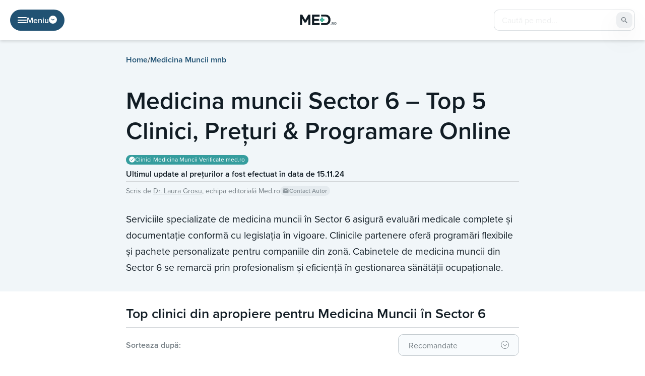

--- FILE ---
content_type: text/html; charset=UTF-8
request_url: https://med.ro/mm/medicina-muncii-bucuresti-sector-6/
body_size: 45271
content:
<!doctype html>
<html lang="ro-RO">

<head>
	<meta charset="UTF-8">
	<meta name="viewport" content="width=device-width, initial-scale=1">
	<link rel="profile" href="https://gmpg.org/xfn/11">
	<link data-minify="1" rel="stylesheet" href="https://med.ro/wp-content/cache/min/1/mdk4eaj.css?ver=1768229942">
		<meta name='robots' content='index, follow, max-image-preview:large, max-snippet:-1, max-video-preview:-1' />
	<style>img:is([sizes="auto" i], [sizes^="auto," i]) { contain-intrinsic-size: 3000px 1500px }</style>
	
	<!-- This site is optimized with the Yoast SEO plugin v26.7 - https://yoast.com/wordpress/plugins/seo/ -->
	<title>Medicina muncii Sector 6 – Top 5 Clinici, Prețuri &amp; Programare Online</title>
	<link rel="canonical" href="https://med.ro/mm/medicina-muncii-bucuresti-sector-6/" />
	<meta property="og:locale" content="ro_RO" />
	<meta property="og:type" content="article" />
	<meta property="og:title" content="Medicina muncii Sector 6 – Top 5 Clinici, Prețuri &amp; Programare Online" />
	<meta property="og:description" content="Iti doresti ca relatia profesionala dintre angajatul tau si munca pe care o profeseaza sa fie solida prin pachetele avantajoase de servicii de medicina muncii in Sectorul 6? Atunci articolul de mai jos iti poate fi de un real ajutor, pentru ca iti prezentam unele dintre cele mai frecventate institutii medicale private din orasul tau [&hellip;]" />
	<meta property="og:url" content="https://med.ro/mm/medicina-muncii-bucuresti-sector-6/" />
	<meta property="og:site_name" content="Med.Ro" />
	<meta property="article:modified_time" content="2024-11-15T16:21:17+00:00" />
	<meta property="og:image" content="https://med.ro/wp-content/uploads/2023/11/Medicina-muncii-Sector-6.jpg" />
	<meta property="og:image:width" content="1120" />
	<meta property="og:image:height" content="630" />
	<meta property="og:image:type" content="image/jpeg" />
	<meta name="twitter:card" content="summary_large_image" />
	<meta name="twitter:label1" content="Timp estimat pentru citire" />
	<meta name="twitter:data1" content="9 minute" />
	<script type="application/ld+json" class="yoast-schema-graph">{"@context":"https://schema.org","@graph":[{"@type":"WebPage","@id":"https://med.ro/mm/medicina-muncii-bucuresti-sector-6/","url":"https://med.ro/mm/medicina-muncii-bucuresti-sector-6/","name":"Medicina muncii Sector 6 – Top 5 Clinici, Prețuri & Programare Online","isPartOf":{"@id":"https://med.ro/#website"},"primaryImageOfPage":{"@id":"https://med.ro/mm/medicina-muncii-bucuresti-sector-6/#primaryimage"},"image":{"@id":"https://med.ro/mm/medicina-muncii-bucuresti-sector-6/#primaryimage"},"thumbnailUrl":"https://med.ro/wp-content/uploads/2023/11/Medicina-muncii-Sector-6.jpg","datePublished":"2023-03-28T05:42:30+00:00","dateModified":"2024-11-15T16:21:17+00:00","breadcrumb":{"@id":"https://med.ro/mm/medicina-muncii-bucuresti-sector-6/#breadcrumb"},"inLanguage":"ro-RO","potentialAction":[{"@type":"ReadAction","target":["https://med.ro/mm/medicina-muncii-bucuresti-sector-6/"]}]},{"@type":"ImageObject","inLanguage":"ro-RO","@id":"https://med.ro/mm/medicina-muncii-bucuresti-sector-6/#primaryimage","url":"https://med.ro/wp-content/uploads/2023/11/Medicina-muncii-Sector-6.jpg","contentUrl":"https://med.ro/wp-content/uploads/2023/11/Medicina-muncii-Sector-6.jpg","width":1120,"height":630},{"@type":"BreadcrumbList","@id":"https://med.ro/mm/medicina-muncii-bucuresti-sector-6/#breadcrumb","itemListElement":[{"@type":"ListItem","position":1,"name":"Home","item":"https://med.ro/"},{"@type":"ListItem","position":2,"name":"Medicina Muncii mnb","item":"https://med.ro/mm/"},{"@type":"ListItem","position":3,"name":"Medicina muncii Sector 6 – Top 5 Clinici, Prețuri &amp; Programare Online"}]},{"@type":"WebSite","@id":"https://med.ro/#website","url":"https://med.ro/","name":"Med.Ro","description":"","potentialAction":[{"@type":"SearchAction","target":{"@type":"EntryPoint","urlTemplate":"https://med.ro/?s={search_term_string}"},"query-input":{"@type":"PropertyValueSpecification","valueRequired":true,"valueName":"search_term_string"}}],"inLanguage":"ro-RO"}]}</script>
	<!-- / Yoast SEO plugin. -->



<link rel="alternate" type="application/rss+xml" title="Med.Ro &raquo; Flux" href="https://med.ro/feed/" />
<link rel="alternate" type="application/rss+xml" title="Med.Ro &raquo; Flux comentarii" href="https://med.ro/comments/feed/" />
		<!-- This site uses the Google Analytics by MonsterInsights plugin v9.11.1 - Using Analytics tracking - https://www.monsterinsights.com/ -->
							<script src="//www.googletagmanager.com/gtag/js?id=G-KKZ9Z6W58L"  data-cfasync="false" data-wpfc-render="false" async></script>
			<script data-cfasync="false" data-wpfc-render="false">
				var mi_version = '9.11.1';
				var mi_track_user = true;
				var mi_no_track_reason = '';
								var MonsterInsightsDefaultLocations = {"page_location":"https:\/\/med.ro\/mm\/medicina-muncii-bucuresti-sector-6\/"};
								if ( typeof MonsterInsightsPrivacyGuardFilter === 'function' ) {
					var MonsterInsightsLocations = (typeof MonsterInsightsExcludeQuery === 'object') ? MonsterInsightsPrivacyGuardFilter( MonsterInsightsExcludeQuery ) : MonsterInsightsPrivacyGuardFilter( MonsterInsightsDefaultLocations );
				} else {
					var MonsterInsightsLocations = (typeof MonsterInsightsExcludeQuery === 'object') ? MonsterInsightsExcludeQuery : MonsterInsightsDefaultLocations;
				}

								var disableStrs = [
										'ga-disable-G-KKZ9Z6W58L',
									];

				/* Function to detect opted out users */
				function __gtagTrackerIsOptedOut() {
					for (var index = 0; index < disableStrs.length; index++) {
						if (document.cookie.indexOf(disableStrs[index] + '=true') > -1) {
							return true;
						}
					}

					return false;
				}

				/* Disable tracking if the opt-out cookie exists. */
				if (__gtagTrackerIsOptedOut()) {
					for (var index = 0; index < disableStrs.length; index++) {
						window[disableStrs[index]] = true;
					}
				}

				/* Opt-out function */
				function __gtagTrackerOptout() {
					for (var index = 0; index < disableStrs.length; index++) {
						document.cookie = disableStrs[index] + '=true; expires=Thu, 31 Dec 2099 23:59:59 UTC; path=/';
						window[disableStrs[index]] = true;
					}
				}

				if ('undefined' === typeof gaOptout) {
					function gaOptout() {
						__gtagTrackerOptout();
					}
				}
								window.dataLayer = window.dataLayer || [];

				window.MonsterInsightsDualTracker = {
					helpers: {},
					trackers: {},
				};
				if (mi_track_user) {
					function __gtagDataLayer() {
						dataLayer.push(arguments);
					}

					function __gtagTracker(type, name, parameters) {
						if (!parameters) {
							parameters = {};
						}

						if (parameters.send_to) {
							__gtagDataLayer.apply(null, arguments);
							return;
						}

						if (type === 'event') {
														parameters.send_to = monsterinsights_frontend.v4_id;
							var hookName = name;
							if (typeof parameters['event_category'] !== 'undefined') {
								hookName = parameters['event_category'] + ':' + name;
							}

							if (typeof MonsterInsightsDualTracker.trackers[hookName] !== 'undefined') {
								MonsterInsightsDualTracker.trackers[hookName](parameters);
							} else {
								__gtagDataLayer('event', name, parameters);
							}
							
						} else {
							__gtagDataLayer.apply(null, arguments);
						}
					}

					__gtagTracker('js', new Date());
					__gtagTracker('set', {
						'developer_id.dZGIzZG': true,
											});
					if ( MonsterInsightsLocations.page_location ) {
						__gtagTracker('set', MonsterInsightsLocations);
					}
										__gtagTracker('config', 'G-KKZ9Z6W58L', {"forceSSL":"true","link_attribution":"true"} );
										window.gtag = __gtagTracker;										(function () {
						/* https://developers.google.com/analytics/devguides/collection/analyticsjs/ */
						/* ga and __gaTracker compatibility shim. */
						var noopfn = function () {
							return null;
						};
						var newtracker = function () {
							return new Tracker();
						};
						var Tracker = function () {
							return null;
						};
						var p = Tracker.prototype;
						p.get = noopfn;
						p.set = noopfn;
						p.send = function () {
							var args = Array.prototype.slice.call(arguments);
							args.unshift('send');
							__gaTracker.apply(null, args);
						};
						var __gaTracker = function () {
							var len = arguments.length;
							if (len === 0) {
								return;
							}
							var f = arguments[len - 1];
							if (typeof f !== 'object' || f === null || typeof f.hitCallback !== 'function') {
								if ('send' === arguments[0]) {
									var hitConverted, hitObject = false, action;
									if ('event' === arguments[1]) {
										if ('undefined' !== typeof arguments[3]) {
											hitObject = {
												'eventAction': arguments[3],
												'eventCategory': arguments[2],
												'eventLabel': arguments[4],
												'value': arguments[5] ? arguments[5] : 1,
											}
										}
									}
									if ('pageview' === arguments[1]) {
										if ('undefined' !== typeof arguments[2]) {
											hitObject = {
												'eventAction': 'page_view',
												'page_path': arguments[2],
											}
										}
									}
									if (typeof arguments[2] === 'object') {
										hitObject = arguments[2];
									}
									if (typeof arguments[5] === 'object') {
										Object.assign(hitObject, arguments[5]);
									}
									if ('undefined' !== typeof arguments[1].hitType) {
										hitObject = arguments[1];
										if ('pageview' === hitObject.hitType) {
											hitObject.eventAction = 'page_view';
										}
									}
									if (hitObject) {
										action = 'timing' === arguments[1].hitType ? 'timing_complete' : hitObject.eventAction;
										hitConverted = mapArgs(hitObject);
										__gtagTracker('event', action, hitConverted);
									}
								}
								return;
							}

							function mapArgs(args) {
								var arg, hit = {};
								var gaMap = {
									'eventCategory': 'event_category',
									'eventAction': 'event_action',
									'eventLabel': 'event_label',
									'eventValue': 'event_value',
									'nonInteraction': 'non_interaction',
									'timingCategory': 'event_category',
									'timingVar': 'name',
									'timingValue': 'value',
									'timingLabel': 'event_label',
									'page': 'page_path',
									'location': 'page_location',
									'title': 'page_title',
									'referrer' : 'page_referrer',
								};
								for (arg in args) {
																		if (!(!args.hasOwnProperty(arg) || !gaMap.hasOwnProperty(arg))) {
										hit[gaMap[arg]] = args[arg];
									} else {
										hit[arg] = args[arg];
									}
								}
								return hit;
							}

							try {
								f.hitCallback();
							} catch (ex) {
							}
						};
						__gaTracker.create = newtracker;
						__gaTracker.getByName = newtracker;
						__gaTracker.getAll = function () {
							return [];
						};
						__gaTracker.remove = noopfn;
						__gaTracker.loaded = true;
						window['__gaTracker'] = __gaTracker;
					})();
									} else {
										console.log("");
					(function () {
						function __gtagTracker() {
							return null;
						}

						window['__gtagTracker'] = __gtagTracker;
						window['gtag'] = __gtagTracker;
					})();
									}
			</script>
							<!-- / Google Analytics by MonsterInsights -->
		<style id='wp-emoji-styles-inline-css'>

	img.wp-smiley, img.emoji {
		display: inline !important;
		border: none !important;
		box-shadow: none !important;
		height: 1em !important;
		width: 1em !important;
		margin: 0 0.07em !important;
		vertical-align: -0.1em !important;
		background: none !important;
		padding: 0 !important;
	}
</style>
<link rel='stylesheet' id='wp-block-library-css' href='https://med.ro/wp-includes/css/dist/block-library/style.min.css?ver=6.8.3' media='all' />
<style id='classic-theme-styles-inline-css'>
/*! This file is auto-generated */
.wp-block-button__link{color:#fff;background-color:#32373c;border-radius:9999px;box-shadow:none;text-decoration:none;padding:calc(.667em + 2px) calc(1.333em + 2px);font-size:1.125em}.wp-block-file__button{background:#32373c;color:#fff;text-decoration:none}
</style>
<style id='global-styles-inline-css'>
:root{--wp--preset--aspect-ratio--square: 1;--wp--preset--aspect-ratio--4-3: 4/3;--wp--preset--aspect-ratio--3-4: 3/4;--wp--preset--aspect-ratio--3-2: 3/2;--wp--preset--aspect-ratio--2-3: 2/3;--wp--preset--aspect-ratio--16-9: 16/9;--wp--preset--aspect-ratio--9-16: 9/16;--wp--preset--color--black: #000000;--wp--preset--color--cyan-bluish-gray: #abb8c3;--wp--preset--color--white: #ffffff;--wp--preset--color--pale-pink: #f78da7;--wp--preset--color--vivid-red: #cf2e2e;--wp--preset--color--luminous-vivid-orange: #ff6900;--wp--preset--color--luminous-vivid-amber: #fcb900;--wp--preset--color--light-green-cyan: #7bdcb5;--wp--preset--color--vivid-green-cyan: #00d084;--wp--preset--color--pale-cyan-blue: #8ed1fc;--wp--preset--color--vivid-cyan-blue: #0693e3;--wp--preset--color--vivid-purple: #9b51e0;--wp--preset--gradient--vivid-cyan-blue-to-vivid-purple: linear-gradient(135deg,rgba(6,147,227,1) 0%,rgb(155,81,224) 100%);--wp--preset--gradient--light-green-cyan-to-vivid-green-cyan: linear-gradient(135deg,rgb(122,220,180) 0%,rgb(0,208,130) 100%);--wp--preset--gradient--luminous-vivid-amber-to-luminous-vivid-orange: linear-gradient(135deg,rgba(252,185,0,1) 0%,rgba(255,105,0,1) 100%);--wp--preset--gradient--luminous-vivid-orange-to-vivid-red: linear-gradient(135deg,rgba(255,105,0,1) 0%,rgb(207,46,46) 100%);--wp--preset--gradient--very-light-gray-to-cyan-bluish-gray: linear-gradient(135deg,rgb(238,238,238) 0%,rgb(169,184,195) 100%);--wp--preset--gradient--cool-to-warm-spectrum: linear-gradient(135deg,rgb(74,234,220) 0%,rgb(151,120,209) 20%,rgb(207,42,186) 40%,rgb(238,44,130) 60%,rgb(251,105,98) 80%,rgb(254,248,76) 100%);--wp--preset--gradient--blush-light-purple: linear-gradient(135deg,rgb(255,206,236) 0%,rgb(152,150,240) 100%);--wp--preset--gradient--blush-bordeaux: linear-gradient(135deg,rgb(254,205,165) 0%,rgb(254,45,45) 50%,rgb(107,0,62) 100%);--wp--preset--gradient--luminous-dusk: linear-gradient(135deg,rgb(255,203,112) 0%,rgb(199,81,192) 50%,rgb(65,88,208) 100%);--wp--preset--gradient--pale-ocean: linear-gradient(135deg,rgb(255,245,203) 0%,rgb(182,227,212) 50%,rgb(51,167,181) 100%);--wp--preset--gradient--electric-grass: linear-gradient(135deg,rgb(202,248,128) 0%,rgb(113,206,126) 100%);--wp--preset--gradient--midnight: linear-gradient(135deg,rgb(2,3,129) 0%,rgb(40,116,252) 100%);--wp--preset--font-size--small: 13px;--wp--preset--font-size--medium: 20px;--wp--preset--font-size--large: 36px;--wp--preset--font-size--x-large: 42px;--wp--preset--spacing--20: 0.44rem;--wp--preset--spacing--30: 0.67rem;--wp--preset--spacing--40: 1rem;--wp--preset--spacing--50: 1.5rem;--wp--preset--spacing--60: 2.25rem;--wp--preset--spacing--70: 3.38rem;--wp--preset--spacing--80: 5.06rem;--wp--preset--shadow--natural: 6px 6px 9px rgba(0, 0, 0, 0.2);--wp--preset--shadow--deep: 12px 12px 50px rgba(0, 0, 0, 0.4);--wp--preset--shadow--sharp: 6px 6px 0px rgba(0, 0, 0, 0.2);--wp--preset--shadow--outlined: 6px 6px 0px -3px rgba(255, 255, 255, 1), 6px 6px rgba(0, 0, 0, 1);--wp--preset--shadow--crisp: 6px 6px 0px rgba(0, 0, 0, 1);}:where(.is-layout-flex){gap: 0.5em;}:where(.is-layout-grid){gap: 0.5em;}body .is-layout-flex{display: flex;}.is-layout-flex{flex-wrap: wrap;align-items: center;}.is-layout-flex > :is(*, div){margin: 0;}body .is-layout-grid{display: grid;}.is-layout-grid > :is(*, div){margin: 0;}:where(.wp-block-columns.is-layout-flex){gap: 2em;}:where(.wp-block-columns.is-layout-grid){gap: 2em;}:where(.wp-block-post-template.is-layout-flex){gap: 1.25em;}:where(.wp-block-post-template.is-layout-grid){gap: 1.25em;}.has-black-color{color: var(--wp--preset--color--black) !important;}.has-cyan-bluish-gray-color{color: var(--wp--preset--color--cyan-bluish-gray) !important;}.has-white-color{color: var(--wp--preset--color--white) !important;}.has-pale-pink-color{color: var(--wp--preset--color--pale-pink) !important;}.has-vivid-red-color{color: var(--wp--preset--color--vivid-red) !important;}.has-luminous-vivid-orange-color{color: var(--wp--preset--color--luminous-vivid-orange) !important;}.has-luminous-vivid-amber-color{color: var(--wp--preset--color--luminous-vivid-amber) !important;}.has-light-green-cyan-color{color: var(--wp--preset--color--light-green-cyan) !important;}.has-vivid-green-cyan-color{color: var(--wp--preset--color--vivid-green-cyan) !important;}.has-pale-cyan-blue-color{color: var(--wp--preset--color--pale-cyan-blue) !important;}.has-vivid-cyan-blue-color{color: var(--wp--preset--color--vivid-cyan-blue) !important;}.has-vivid-purple-color{color: var(--wp--preset--color--vivid-purple) !important;}.has-black-background-color{background-color: var(--wp--preset--color--black) !important;}.has-cyan-bluish-gray-background-color{background-color: var(--wp--preset--color--cyan-bluish-gray) !important;}.has-white-background-color{background-color: var(--wp--preset--color--white) !important;}.has-pale-pink-background-color{background-color: var(--wp--preset--color--pale-pink) !important;}.has-vivid-red-background-color{background-color: var(--wp--preset--color--vivid-red) !important;}.has-luminous-vivid-orange-background-color{background-color: var(--wp--preset--color--luminous-vivid-orange) !important;}.has-luminous-vivid-amber-background-color{background-color: var(--wp--preset--color--luminous-vivid-amber) !important;}.has-light-green-cyan-background-color{background-color: var(--wp--preset--color--light-green-cyan) !important;}.has-vivid-green-cyan-background-color{background-color: var(--wp--preset--color--vivid-green-cyan) !important;}.has-pale-cyan-blue-background-color{background-color: var(--wp--preset--color--pale-cyan-blue) !important;}.has-vivid-cyan-blue-background-color{background-color: var(--wp--preset--color--vivid-cyan-blue) !important;}.has-vivid-purple-background-color{background-color: var(--wp--preset--color--vivid-purple) !important;}.has-black-border-color{border-color: var(--wp--preset--color--black) !important;}.has-cyan-bluish-gray-border-color{border-color: var(--wp--preset--color--cyan-bluish-gray) !important;}.has-white-border-color{border-color: var(--wp--preset--color--white) !important;}.has-pale-pink-border-color{border-color: var(--wp--preset--color--pale-pink) !important;}.has-vivid-red-border-color{border-color: var(--wp--preset--color--vivid-red) !important;}.has-luminous-vivid-orange-border-color{border-color: var(--wp--preset--color--luminous-vivid-orange) !important;}.has-luminous-vivid-amber-border-color{border-color: var(--wp--preset--color--luminous-vivid-amber) !important;}.has-light-green-cyan-border-color{border-color: var(--wp--preset--color--light-green-cyan) !important;}.has-vivid-green-cyan-border-color{border-color: var(--wp--preset--color--vivid-green-cyan) !important;}.has-pale-cyan-blue-border-color{border-color: var(--wp--preset--color--pale-cyan-blue) !important;}.has-vivid-cyan-blue-border-color{border-color: var(--wp--preset--color--vivid-cyan-blue) !important;}.has-vivid-purple-border-color{border-color: var(--wp--preset--color--vivid-purple) !important;}.has-vivid-cyan-blue-to-vivid-purple-gradient-background{background: var(--wp--preset--gradient--vivid-cyan-blue-to-vivid-purple) !important;}.has-light-green-cyan-to-vivid-green-cyan-gradient-background{background: var(--wp--preset--gradient--light-green-cyan-to-vivid-green-cyan) !important;}.has-luminous-vivid-amber-to-luminous-vivid-orange-gradient-background{background: var(--wp--preset--gradient--luminous-vivid-amber-to-luminous-vivid-orange) !important;}.has-luminous-vivid-orange-to-vivid-red-gradient-background{background: var(--wp--preset--gradient--luminous-vivid-orange-to-vivid-red) !important;}.has-very-light-gray-to-cyan-bluish-gray-gradient-background{background: var(--wp--preset--gradient--very-light-gray-to-cyan-bluish-gray) !important;}.has-cool-to-warm-spectrum-gradient-background{background: var(--wp--preset--gradient--cool-to-warm-spectrum) !important;}.has-blush-light-purple-gradient-background{background: var(--wp--preset--gradient--blush-light-purple) !important;}.has-blush-bordeaux-gradient-background{background: var(--wp--preset--gradient--blush-bordeaux) !important;}.has-luminous-dusk-gradient-background{background: var(--wp--preset--gradient--luminous-dusk) !important;}.has-pale-ocean-gradient-background{background: var(--wp--preset--gradient--pale-ocean) !important;}.has-electric-grass-gradient-background{background: var(--wp--preset--gradient--electric-grass) !important;}.has-midnight-gradient-background{background: var(--wp--preset--gradient--midnight) !important;}.has-small-font-size{font-size: var(--wp--preset--font-size--small) !important;}.has-medium-font-size{font-size: var(--wp--preset--font-size--medium) !important;}.has-large-font-size{font-size: var(--wp--preset--font-size--large) !important;}.has-x-large-font-size{font-size: var(--wp--preset--font-size--x-large) !important;}
:where(.wp-block-post-template.is-layout-flex){gap: 1.25em;}:where(.wp-block-post-template.is-layout-grid){gap: 1.25em;}
:where(.wp-block-columns.is-layout-flex){gap: 2em;}:where(.wp-block-columns.is-layout-grid){gap: 2em;}
:root :where(.wp-block-pullquote){font-size: 1.5em;line-height: 1.6;}
</style>
<link rel='stylesheet' id='med-style-css' href='https://med.ro/wp-content/themes/med/compiled/css/style.min.css?ver=1.1.20' media='all' />
<script data-minify="1" src="https://med.ro/wp-content/cache/min/1/wp-content/plugins/google-analytics-for-wordpress/assets/js/frontend-gtag.js?ver=1768229942" id="monsterinsights-frontend-script-js" async data-wp-strategy="async"></script>
<script data-cfasync="false" data-wpfc-render="false" id='monsterinsights-frontend-script-js-extra'>var monsterinsights_frontend = {"js_events_tracking":"true","download_extensions":"doc,pdf,ppt,zip,xls,docx,pptx,xlsx","inbound_paths":"[{\"path\":\"\\\/go\\\/\",\"label\":\"affiliate\"},{\"path\":\"\\\/recommend\\\/\",\"label\":\"affiliate\"}]","home_url":"https:\/\/med.ro","hash_tracking":"false","v4_id":"G-KKZ9Z6W58L"};</script>
<script src="https://med.ro/wp-includes/js/jquery/jquery.min.js?ver=3.7.1" id="jquery-core-js" data-rocket-defer defer></script>
<script src="https://med.ro/wp-includes/js/jquery/jquery-migrate.min.js?ver=3.4.1" id="jquery-migrate-js" data-rocket-defer defer></script>
<link rel="https://api.w.org/" href="https://med.ro/wp-json/" /><link rel="alternate" title="JSON" type="application/json" href="https://med.ro/wp-json/wp/v2/pages/45371" /><link rel="EditURI" type="application/rsd+xml" title="RSD" href="https://med.ro/xmlrpc.php?rsd" />
<meta name="generator" content="WordPress 6.8.3" />
<link rel='shortlink' href='https://med.ro/?p=45371' />
<link rel="alternate" title="oEmbed (JSON)" type="application/json+oembed" href="https://med.ro/wp-json/oembed/1.0/embed?url=https%3A%2F%2Fmed.ro%2Fmm%2Fmedicina-muncii-bucuresti-sector-6%2F" />
<link rel="alternate" title="oEmbed (XML)" type="text/xml+oembed" href="https://med.ro/wp-json/oembed/1.0/embed?url=https%3A%2F%2Fmed.ro%2Fmm%2Fmedicina-muncii-bucuresti-sector-6%2F&#038;format=xml" />
<link rel="icon" href="https://med.ro/wp-content/uploads/2022/07/favicon-192x192-1-150x150.png" sizes="32x32" />
<link rel="icon" href="https://med.ro/wp-content/uploads/2022/07/favicon-192x192-1.png" sizes="192x192" />
<link rel="apple-touch-icon" href="https://med.ro/wp-content/uploads/2022/07/favicon-192x192-1.png" />
<meta name="msapplication-TileImage" content="https://med.ro/wp-content/uploads/2022/07/favicon-192x192-1.png" />
		<style id="wp-custom-css">
			.adsbygoogle {
	z-index:10 !important;
}

.wpcf7-submit {
	  display: block;
    position: absolute;
    color: transparent;
    border: none;
    margin: 0;
    z-index: 99;
    background: transparent;
    top: 0;
    left: 0;
    right: 0;
    bottom: 0;
}

.wpcf7-spinner {
	display: none;
}

.contacts-form__btn-box p {
	margin: 0;
}

.top-box__cities-wrapper {
	max-width: 580px;
	margin: 0 auto;
	background: linear-gradient(135deg, #359D9E 0%, #55C595 100.38%);
	border-radius: 10px;
	display: flex;
	flex-direction: column;
	align-items: center;
	padding: 20px;
	gap: 10px;
}

.top-box__cities-title-wrapper {
	display: flex;
flex-direction: row;
justify-content: center;
align-items: center;
padding: 0px;
gap: 10px;
flex: none;
order: 0;
align-self: stretch;
flex-grow: 0;
}

.top-box__cities-bar {
	height: 1px;
background: #FFFFFF;
opacity: 0.2;
flex: none;
order: 0;
flex-grow: 1;
}

.top-box__cities-title {
	font-weight: 700;
font-size: 24px;
text-align: center;
color: #FFFFFF;
flex: none;
flex-grow: 0;
}

.top-box__cities-dropdown {
	width: 100%;
	
}

.top-box__cities-dropdown-select {
	display: flex;
flex-direction: row;
align-items: center;
padding: 0px 20px;
	width: 100%;
	height: 60px;
background: #FFFFFF;
border: 1px solid #359D9E;
border-radius: 10px;
flex: none;
order: 1;
align-self: stretch;
flex-grow: 0;
	font-weight: 600;
font-size: 18px;
color: #111C24;
	background-image: url(/wp-content/uploads/2023/05/dropdown-hp-top-box.svg);
background-repeat: no-repeat;
background-position: 96% center;
-webkit-appearance: none;
-moz-appearance: none;
appearance: none;
cursor: pointer;
}

@media only screen and (max-width: 481px) { 
	.top-box__cities-title {
		font-size: 21px;
	}
	
	.top-box__cities-dropdown-select {
		font-size: 16px;
	}
}		</style>
		<noscript><style id="rocket-lazyload-nojs-css">.rll-youtube-player, [data-lazy-src]{display:none !important;}</style></noscript>					<script data-minify="1" src="https://med.ro/wp-content/cache/min/1/cmp.min.js?ver=1768229941" data-cfasync="false" data-rocket-defer defer></script>
				<script src="https://the.gatekeeperconsent.com/ccpa/v2/standalone.js" async></script>
				<script data-minify="1" async src="https://med.ro/wp-content/cache/min/1/ezoic/sa.min.js?ver=1768229942"></script>
				<script>
					window.ezstandalone = window.ezstandalone || {};
					ezstandalone.cmd = ezstandalone.cmd || [];
				</script>
					<!-- Google Tag Manager -->
		<script>
			(function(w, d, s, l, i) {
				w[l] = w[l] || [];
				w[l].push({
					'gtm.start': new Date().getTime(),
					event: 'gtm.js'
				});
				var f = d.getElementsByTagName(s)[0],
					j = d.createElement(s),
					dl = l != 'dataLayer' ? '&l=' + l : '';
				j.async = true;
				j.src =
					'https://www.googletagmanager.com/gtm.js?id=' + i + dl;
				f.parentNode.insertBefore(j, f);
			})(window, document, 'script', 'dataLayer', 'GTM-5RTN88JL');
		</script>
		<!-- End Google Tag Manager -->
	

<meta name="generator" content="WP Rocket 3.20.3" data-wpr-features="wpr_defer_js wpr_minify_js wpr_lazyload_images wpr_lazyload_iframes wpr_image_dimensions wpr_minify_css wpr_preload_links wpr_desktop" /></head>

<body class="wp-singular page-template page-template-templates page-template-tamplate-top-page page-template-templatestamplate-top-page-php page page-id-45371 page-child parent-pageid-16699 wp-theme-med no-sidebar">
			<!-- Google Tag Manager (noscript) -->
		<noscript><iframe src="https://www.googletagmanager.com/ns.html?id=GTM-5RTN88JL"
				height="0" width="0" style="display:none;visibility:hidden"></iframe></noscript>
		<!-- End Google Tag Manager (noscript) -->
			<div data-rocket-location-hash="54257ff4dc2eb7aae68fa23eb5f11e06" id="page" class="site">
		<header data-rocket-location-hash="9a3e1a51f798b1046d11f09873fae0e3" class="header  ">
			<div data-rocket-location-hash="40f22408a88335a0945fffe944caafc3" class="container">
				<div class="header__box">
					<div class="header__search__mobile">
						<div class="header__search-btn js-search-btn">
							<svg width="14" height="14" viewBox="0 0 14 14" xmlns="http://www.w3.org/2000/svg">
								<path d="M13.5881 13.5881C13.8156 13.3607 13.8156 12.9919 13.5881 12.7644L10.9918 10.1681C10.6286 9.80489 10.6087 9.22957 10.869 8.78682C12.3025 6.34913 11.7858 3.16367 9.52836 1.31791C7.03365 -0.72189 3.3577 -0.3531 1.31791 2.14164C-0.721888 4.63639 -0.353098 8.3123 2.14162 10.3521C4.05373 11.9155 6.71035 12.0878 8.78648 10.8688C9.2294 10.6087 9.80486 10.6286 10.1681 10.9918L12.7644 13.5882C12.9919 13.8156 13.3607 13.8156 13.5881 13.5881ZM5.84432 10.5047C3.27045 10.5047 1.18392 8.41819 1.18392 5.84432C1.18392 3.27045 3.27045 1.18392 5.84432 1.18392C8.41819 1.18392 10.5047 3.27045 10.5047 5.84432C10.5018 8.41698 8.41699 10.5018 5.84432 10.5047Z" />
							</svg>
							<svg width="14" height="14" viewBox="0 0 20 20" xmlns="http://www.w3.org/2000/svg">
								<path d="M0.976745 20.0001C0.783573 20.0002 0.594729 19.9429 0.434101 19.8356C0.273472 19.7283 0.148276 19.5758 0.074347 19.3973C0.000418327 19.2188 -0.0189212 19.0225 0.0187748 18.833C0.0564707 18.6435 0.149509 18.4695 0.28612 18.3329L18.333 0.286066C18.5162 0.102901 18.7646 0 19.0236 0C19.2827 0 19.5311 0.102901 19.7142 0.286066C19.8974 0.469231 20.0003 0.717657 20.0003 0.976691C20.0003 1.23573 19.8974 1.48415 19.7142 1.66732L1.66737 19.7142C1.57676 19.805 1.4691 19.877 1.35058 19.9261C1.23207 19.9751 1.10502 20.0003 0.976745 20.0001Z" />
								<path d="M19.0236 20.0001C18.8953 20.0003 18.7682 19.9751 18.6497 19.9261C18.5312 19.877 18.4236 19.805 18.3329 19.7142L0.286066 1.66732C0.102901 1.48415 0 1.23573 0 0.976691C0 0.717657 0.102901 0.469231 0.286066 0.286066C0.469231 0.102901 0.717657 0 0.976691 0C1.23573 0 1.48415 0.102901 1.66732 0.286066L19.7142 18.3329C19.8508 18.4695 19.9438 18.6435 19.9815 18.833C20.0192 19.0225 19.9999 19.2188 19.926 19.3973C19.852 19.5758 19.7268 19.7283 19.5662 19.8356C19.4056 19.9429 19.2167 20.0002 19.0236 20.0001Z" />
							</svg>
						</div>
												<form class="header__search-box" role="search" method="get" action="https://med.ro/">
														<input type="text" class="header__search-input" placeholder="Caută pe med..." name="s">
							<button class="header__search-button" type="submit">
								<svg width="14" height="14" viewBox="0 0 14 14" xmlns="http://www.w3.org/2000/svg">
									<path d="M13.5881 13.5881C13.8156 13.3607 13.8156 12.9919 13.5881 12.7644L10.9918 10.1681C10.6286 9.80489 10.6087 9.22957 10.869 8.78682C12.3025 6.34913 11.7858 3.16367 9.52836 1.31791C7.03365 -0.72189 3.3577 -0.3531 1.31791 2.14164C-0.721888 4.63639 -0.353098 8.3123 2.14162 10.3521C4.05373 11.9155 6.71035 12.0878 8.78648 10.8688C9.2294 10.6087 9.80486 10.6286 10.1681 10.9918L12.7644 13.5882C12.9919 13.8156 13.3607 13.8156 13.5881 13.5881ZM5.84432 10.5047C3.27045 10.5047 1.18392 8.41819 1.18392 5.84432C1.18392 3.27045 3.27045 1.18392 5.84432 1.18392C8.41819 1.18392 10.5047 3.27045 10.5047 5.84432C10.5018 8.41698 8.41699 10.5018 5.84432 10.5047Z" />
								</svg>
							</button>
						</form>
					</div>

					<div class="new_menu_container js-menu-btn ">
						<div class="new_menu">
							<svg width="18" height="12" viewBox="0 0 18 12" fill="none" xmlns="http://www.w3.org/2000/svg">
								<path fill-rule="evenodd" clip-rule="evenodd" d="M0 1C0 0.447715 0.447715 0 1 0H17C17.5523 0 18 0.447715 18 1C18 1.55228 17.5523 2 17 2H1C0.447716 2 0 1.55228 0 1ZM0 6C0 5.44772 0.447715 5 1 5H17C17.5523 5 18 5.44772 18 6C18 6.55228 17.5523 7 17 7H1C0.447716 7 0 6.55228 0 6ZM1 10C0.447715 10 0 10.4477 0 11C0 11.5523 0.447716 12 1 12H17C17.5523 12 18 11.5523 18 11C18 10.4477 17.5523 10 17 10H1Z" fill="white" />
							</svg>
														<p>
								Meniu							</p>
							<div class="change">
								<svg class="custom_svg" width="16" height="16" viewBox="0 0 16 16" fill="none" xmlns="http://www.w3.org/2000/svg">
									<rect x="16" y="16" width="16" height="16" rx="8" transform="rotate(180 16 16)" fill="white" />
									<path d="M10.5 7L8 9L5.5 7" stroke="#215273" stroke-width="1.25" stroke-linecap="round" />
								</svg>
							</div>
						</div>
					</div>
					<script>
						// on click on .new_menu_container make .change rotate 180deg with javascript
						document.querySelector('.new_menu_container').addEventListener('click', function() {
							var changeElement = document.querySelector('.custom_svg');
							changeElement.classList.toggle('rotate');
						});
					</script>
					<div class="header__left">
						<div class="header__logo">
														<picture>
								<source data-lazy-srcset="https://med.ro/wp-content/themes/med/assets/img/logo-header-2.svg" media="(max-width: 1200px)">
								<img src="data:image/svg+xml,%3Csvg%20xmlns='http://www.w3.org/2000/svg'%20viewBox='0%200%2075%2026'%3E%3C/svg%3E" width="75" height="26" alt="Med.ro" data-lazy-src="https://med.ro/wp-content/themes/med/assets/img/logo-header-2.svg"><noscript><img src="https://med.ro/wp-content/themes/med/assets/img/logo-header-2.svg" width="75" height="26" alt="Med.ro"></noscript>
							</picture>
							<picture>
								<source data-lazy-srcset="https://med.ro/wp-content/themes/med/assets/img/logo-header.svg" media="(max-width: 1200px)">
								<img src="data:image/svg+xml,%3Csvg%20xmlns='http://www.w3.org/2000/svg'%20viewBox='0%200%2075%2026'%3E%3C/svg%3E" width="75" height="26" alt="Med.ro" data-lazy-src="https://med.ro/wp-content/themes/med/assets/img/logo-header.svg"><noscript><img src="https://med.ro/wp-content/themes/med/assets/img/logo-header.svg" width="75" height="26" alt="Med.ro"></noscript>
							</picture>
							<a href="/" class="header__logo-link" aria-label="Pagina Principală"></a>
						</div>
					</div>
					<div class="header__right">
						<div class="header__search header__search__desktop">
							<div class="custom">
								<form class="" role="search" method="get" action="https://med.ro/">
									<input type="text" class="" placeholder="Caută pe med..." name="s">
									<button type="submit">
										<svg width="12" height="12" viewBox="0 0 12 12" fill="none" xmlns="http://www.w3.org/2000/svg">
											<path d="M4.45714 0C5.63925 0 6.77294 0.46959 7.60882 1.30547C8.4447 2.14134 8.91429 3.27504 8.91429 4.45714C8.91429 5.56114 8.50971 6.576 7.84457 7.35771L8.02971 7.54286H8.57143L12 10.9714L10.9714 12L7.54286 8.57143V8.02971L7.35771 7.84457C6.576 8.50971 5.56114 8.91429 4.45714 8.91429C3.27504 8.91429 2.14134 8.4447 1.30547 7.60882C0.46959 6.77294 0 5.63925 0 4.45714C0 3.27504 0.46959 2.14134 1.30547 1.30547C2.14134 0.46959 3.27504 0 4.45714 0ZM4.45714 1.37143C2.74286 1.37143 1.37143 2.74286 1.37143 4.45714C1.37143 6.17143 2.74286 7.54286 4.45714 7.54286C6.17143 7.54286 7.54286 6.17143 7.54286 4.45714C7.54286 2.74286 6.17143 1.37143 4.45714 1.37143Z" fill="#778086" />
										</svg>
									</button>
								</form>
							</div>
						</div>
						<div class="header__menu header__menu--mobile js-mobile-menu-btn make_unscrolabble">
							<div class="header__menu-line"></div>
							<div class="header__menu-line"></div>
							<div class="header__menu-line"></div>
						</div>
						<!-- <nav class="header__nav">
													</nav> -->

						<!-- <div class="header__menu js-menu-btn">
							<div class="header__menu-line"></div>
							<div class="header__menu-line"></div>
							<div class="header__menu-line"></div>
						</div> -->
					</div>
				</div>
				<div class="header__menu-dropdown">
					<!-- Mobile menu -->
										<div class="nav_container">
																					<div class="items-pack group  ">
									<a aria-label="Accesează pagina alergologie" class="nav_link_mobile first_item_mobile   " href="/ag/">

										<div class="group_icon">
																							<img width="53" height="42" class="svg_custom_menu" src="data:image/svg+xml,%3Csvg%20xmlns='http://www.w3.org/2000/svg'%20viewBox='0%200%2053%2042'%3E%3C/svg%3E" alt="" data-lazy-src="https://med.ro/wp-content/uploads/2024/02/ALERGOLOGIE-4.svg" /><noscript><img width="53" height="42" class="svg_custom_menu" src="https://med.ro/wp-content/uploads/2024/02/ALERGOLOGIE-4.svg" alt="" /></noscript>
											Alergologie										</div>
																			</a>
																	</div>
																												<div class="items-pack group  ">
									<a aria-label="Accesează pagina bariatrie" class="nav_link_mobile    " href="/bariatrie/">

										<div class="group_icon">
																							<img width="53" height="42" class="svg_custom_menu" src="data:image/svg+xml,%3Csvg%20xmlns='http://www.w3.org/2000/svg'%20viewBox='0%200%2053%2042'%3E%3C/svg%3E" alt="" data-lazy-src="https://med.ro/wp-content/uploads/2024/02/MICSORARE_STOMAC.svg" /><noscript><img width="53" height="42" class="svg_custom_menu" src="https://med.ro/wp-content/uploads/2024/02/MICSORARE_STOMAC.svg" alt="" /></noscript>
											Bariatrie										</div>
																			</a>
																	</div>
																												<div class="items-pack group  ">
									<a aria-label="Accesează pagina chirurgie plastica" class="nav_link_mobile    " href="/chirurgie-estetica/">

										<div class="group_icon">
																							<img width="53" height="42" class="svg_custom_menu" src="data:image/svg+xml,%3Csvg%20xmlns='http://www.w3.org/2000/svg'%20viewBox='0%200%2053%2042'%3E%3C/svg%3E" alt="" data-lazy-src="https://med.ro/wp-content/uploads/2024/02/CHIRURGIE_PLASTICA-1.svg" /><noscript><img width="53" height="42" class="svg_custom_menu" src="https://med.ro/wp-content/uploads/2024/02/CHIRURGIE_PLASTICA-1.svg" alt="" /></noscript>
											Chirurgie Plastica										</div>
																			</a>
																	</div>
																												<div class="items-pack group  ">
									<a aria-label="Accesează pagina cardiologie" class="nav_link_mobile    featured_custom_item  " href="https://med.ro/cardio/">

										<div class="group_icon">
																							<img width="53" height="42" class="svg_custom_menu" src="data:image/svg+xml,%3Csvg%20xmlns='http://www.w3.org/2000/svg'%20viewBox='0%200%2053%2042'%3E%3C/svg%3E" alt="" data-lazy-src="https://med.ro/wp-content/uploads/2024/02/CARDIOLOGIE.svg" /><noscript><img width="53" height="42" class="svg_custom_menu" src="https://med.ro/wp-content/uploads/2024/02/CARDIOLOGIE.svg" alt="" /></noscript>
											Cardiologie										</div>
																					<svg width="14" height="14" viewBox="0 0 14 14" fill="none" xmlns="http://www.w3.org/2000/svg">
												<rect width="14" height="14" rx="7" fill="#359D9E" />
												<path d="M6.82065 2.3634C6.89402 2.21475 7.10598 2.21475 7.17935 2.3634L8.42293 4.88317C8.45206 4.9422 8.50837 4.98311 8.57352 4.99258L11.3542 5.39664C11.5183 5.42048 11.5838 5.62207 11.4651 5.73778L9.45293 7.69915C9.4058 7.7451 9.38429 7.8113 9.39542 7.87618L9.87042 10.6457C9.89844 10.8091 9.72696 10.9336 9.58023 10.8565L7.09307 9.54893C7.0348 9.5183 6.9652 9.5183 6.90693 9.54893L4.41977 10.8565C4.27304 10.9336 4.10156 10.8091 4.12958 10.6457L4.60458 7.87618C4.61571 7.8113 4.5942 7.7451 4.54707 7.69915L2.53491 5.73778C2.4162 5.62207 2.48171 5.42048 2.64575 5.39664L5.42648 4.99258C5.49163 4.98311 5.54794 4.9422 5.57707 4.88317L6.82065 2.3634Z" fill="white" />
											</svg>
																			</a>
																	</div>
																												<div class="items-pack group  ">
									<a aria-label="Accesează pagina căderea părului" class="nav_link_mobile    " href="/par/">

										<div class="group_icon">
																							<img width="53" height="42" class="svg_custom_menu" src="data:image/svg+xml,%3Csvg%20xmlns='http://www.w3.org/2000/svg'%20viewBox='0%200%2053%2042'%3E%3C/svg%3E" alt="" data-lazy-src="https://med.ro/wp-content/uploads/2024/02/TRANSPLANT_PAR.svg" /><noscript><img width="53" height="42" class="svg_custom_menu" src="https://med.ro/wp-content/uploads/2024/02/TRANSPLANT_PAR.svg" alt="" /></noscript>
											Căderea Părului										</div>
																			</a>
																	</div>
																												<div class="items-pack group  ">
									<a aria-label="Accesează pagina dentist" class="nav_link_mobile    " href="/dentist/">

										<div class="group_icon">
																							<img width="53" height="42" class="svg_custom_menu" src="data:image/svg+xml,%3Csvg%20xmlns='http://www.w3.org/2000/svg'%20viewBox='0%200%2053%2042'%3E%3C/svg%3E" alt="" data-lazy-src="https://med.ro/wp-content/uploads/2024/02/DENTIST.svg" /><noscript><img width="53" height="42" class="svg_custom_menu" src="https://med.ro/wp-content/uploads/2024/02/DENTIST.svg" alt="" /></noscript>
											Dentist										</div>
																			</a>
																	</div>
																												<div class="items-pack group  ">
									<a aria-label="Accesează pagina dermatologie" class="nav_link_mobile    " href="/dermatologie/">

										<div class="group_icon">
																							<img width="53" height="42" class="svg_custom_menu" src="data:image/svg+xml,%3Csvg%20xmlns='http://www.w3.org/2000/svg'%20viewBox='0%200%2053%2042'%3E%3C/svg%3E" alt="" data-lazy-src="https://med.ro/wp-content/uploads/2024/02/DERMATO.svg" /><noscript><img width="53" height="42" class="svg_custom_menu" src="https://med.ro/wp-content/uploads/2024/02/DERMATO.svg" alt="" /></noscript>
											Dermatologie										</div>
																			</a>
																	</div>
																												<div class="items-pack group  ">
									<a aria-label="Accesează pagina ecografie" class="nav_link_mobile    " href="/ecografie/">

										<div class="group_icon">
																							<img width="53" height="42" class="svg_custom_menu" src="data:image/svg+xml,%3Csvg%20xmlns='http://www.w3.org/2000/svg'%20viewBox='0%200%2053%2042'%3E%3C/svg%3E" alt="" data-lazy-src="https://med.ro/wp-content/uploads/2024/02/ECOGRAFIE.svg" /><noscript><img width="53" height="42" class="svg_custom_menu" src="https://med.ro/wp-content/uploads/2024/02/ECOGRAFIE.svg" alt="" /></noscript>
											Ecografie										</div>
																			</a>
																	</div>
																												<div class="items-pack group  ">
									<a aria-label="Accesează pagina endocrinologie" class="nav_link_mobile    " href="/endo/">

										<div class="group_icon">
																							<img width="53" height="42" class="svg_custom_menu" src="data:image/svg+xml,%3Csvg%20xmlns='http://www.w3.org/2000/svg'%20viewBox='0%200%2053%2042'%3E%3C/svg%3E" alt="" data-lazy-src="https://med.ro/wp-content/uploads/2024/02/ENDOCRINOLOGIE.svg" /><noscript><img width="53" height="42" class="svg_custom_menu" src="https://med.ro/wp-content/uploads/2024/02/ENDOCRINOLOGIE.svg" alt="" /></noscript>
											Endocrinologie										</div>
																			</a>
																	</div>
																												<div class="items-pack group  ">
									<a aria-label="Accesează pagina estetică medicală" class="nav_link_mobile    " href="/estetica/">

										<div class="group_icon">
																							<img width="53" height="42" class="svg_custom_menu" src="data:image/svg+xml,%3Csvg%20xmlns='http://www.w3.org/2000/svg'%20viewBox='0%200%2053%2042'%3E%3C/svg%3E" alt="" data-lazy-src="https://med.ro/wp-content/uploads/2024/02/ESTETICA.svg" /><noscript><img width="53" height="42" class="svg_custom_menu" src="https://med.ro/wp-content/uploads/2024/02/ESTETICA.svg" alt="" /></noscript>
											Estetică Medicală										</div>
																			</a>
																	</div>
																												<div class="items-pack group  ">
									<a aria-label="Accesează pagina gastroenterologie" class="nav_link_mobile    " href="/gastro/">

										<div class="group_icon">
																							<img width="53" height="42" class="svg_custom_menu" src="data:image/svg+xml,%3Csvg%20xmlns='http://www.w3.org/2000/svg'%20viewBox='0%200%2053%2042'%3E%3C/svg%3E" alt="" data-lazy-src="https://med.ro/wp-content/uploads/2024/02/GASTROLOGIE.svg" /><noscript><img width="53" height="42" class="svg_custom_menu" src="https://med.ro/wp-content/uploads/2024/02/GASTROLOGIE.svg" alt="" /></noscript>
											Gastroenterologie										</div>
																			</a>
																	</div>
																												<div class="items-pack group  ">
									<a aria-label="Accesează pagina ginecologie" class="nav_link_mobile    " href="/gine/">

										<div class="group_icon">
																							<img width="53" height="42" class="svg_custom_menu" src="data:image/svg+xml,%3Csvg%20xmlns='http://www.w3.org/2000/svg'%20viewBox='0%200%2053%2042'%3E%3C/svg%3E" alt="" data-lazy-src="https://med.ro/wp-content/uploads/2024/02/GINECOLOGIE.svg" /><noscript><img width="53" height="42" class="svg_custom_menu" src="https://med.ro/wp-content/uploads/2024/02/GINECOLOGIE.svg" alt="" /></noscript>
											Ginecologie										</div>
																			</a>
																	</div>
																												<div class="items-pack group  ">
									<a aria-label="Accesează pagina hemoroizi" class="nav_link_mobile    " href="/hemoroizi/">

										<div class="group_icon">
																							<img width="53" height="42" class="svg_custom_menu" src="data:image/svg+xml,%3Csvg%20xmlns='http://www.w3.org/2000/svg'%20viewBox='0%200%2053%2042'%3E%3C/svg%3E" alt="" data-lazy-src="https://med.ro/wp-content/uploads/2024/02/HEMOROIZI.svg" /><noscript><img width="53" height="42" class="svg_custom_menu" src="https://med.ro/wp-content/uploads/2024/02/HEMOROIZI.svg" alt="" /></noscript>
											Hemoroizi										</div>
																			</a>
																	</div>
																												<div class="items-pack group  ">
									<a aria-label="Accesează pagina hernii" class="nav_link_mobile    " href="/hernii/">

										<div class="group_icon">
																							<img width="53" height="42" class="svg_custom_menu" src="data:image/svg+xml,%3Csvg%20xmlns='http://www.w3.org/2000/svg'%20viewBox='0%200%2053%2042'%3E%3C/svg%3E" alt="" data-lazy-src="https://med.ro/wp-content/uploads/2024/02/Hernii.svg" /><noscript><img width="53" height="42" class="svg_custom_menu" src="https://med.ro/wp-content/uploads/2024/02/Hernii.svg" alt="" /></noscript>
											Hernii										</div>
																			</a>
																	</div>
																												<div class="items-pack group  ">
									<a aria-label="Accesează pagina investigații" class="nav_link_mobile    " href="/investigatii/">

										<div class="group_icon">
																							<img width="53" height="42" class="svg_custom_menu" src="data:image/svg+xml,%3Csvg%20xmlns='http://www.w3.org/2000/svg'%20viewBox='0%200%2053%2042'%3E%3C/svg%3E" alt="" data-lazy-src="https://med.ro/wp-content/uploads/2024/02/INVESTIGATII_LABORATOR.svg" /><noscript><img width="53" height="42" class="svg_custom_menu" src="https://med.ro/wp-content/uploads/2024/02/INVESTIGATII_LABORATOR.svg" alt="" /></noscript>
											Investigații										</div>
																			</a>
																	</div>
																												<div class="items-pack group  ">
									<a aria-label="Accesează pagina imagistică medicală (rmn/ct)" class="nav_link_mobile    " href="/imagistica/">

										<div class="group_icon">
																							<img width="53" height="42" class="svg_custom_menu" src="data:image/svg+xml,%3Csvg%20xmlns='http://www.w3.org/2000/svg'%20viewBox='0%200%2053%2042'%3E%3C/svg%3E" alt="" data-lazy-src="https://med.ro/wp-content/uploads/2024/02/IMAGISTICA.svg" /><noscript><img width="53" height="42" class="svg_custom_menu" src="https://med.ro/wp-content/uploads/2024/02/IMAGISTICA.svg" alt="" /></noscript>
											Imagistică Medicală (RMN/CT)										</div>
																			</a>
																	</div>
																												<div class="items-pack group  ">
									<a aria-label="Accesează pagina recuperare" class="nav_link_mobile    " href="/recuperare/">

										<div class="group_icon">
																							<img width="53" height="42" class="svg_custom_menu" src="data:image/svg+xml,%3Csvg%20xmlns='http://www.w3.org/2000/svg'%20viewBox='0%200%2053%2042'%3E%3C/svg%3E" alt="" data-lazy-src="https://med.ro/wp-content/uploads/2024/02/RECUPERARE_MEDICALA.svg" /><noscript><img width="53" height="42" class="svg_custom_menu" src="https://med.ro/wp-content/uploads/2024/02/RECUPERARE_MEDICALA.svg" alt="" /></noscript>
											Recuperare										</div>
																			</a>
																	</div>
																												<div class="items-pack group  ">
									<a aria-label="Accesează pagina medicina muncii" class="nav_link_mobile    " href="/mm/">

										<div class="group_icon">
																							<img width="53" height="42" class="svg_custom_menu" src="data:image/svg+xml,%3Csvg%20xmlns='http://www.w3.org/2000/svg'%20viewBox='0%200%2053%2042'%3E%3C/svg%3E" alt="" data-lazy-src="https://med.ro/wp-content/uploads/2024/02/MEDICINA_MUNCII.svg" /><noscript><img width="53" height="42" class="svg_custom_menu" src="https://med.ro/wp-content/uploads/2024/02/MEDICINA_MUNCII.svg" alt="" /></noscript>
											Medicina Muncii										</div>
																			</a>
																	</div>
																												<div class="items-pack group  ">
									<a aria-label="Accesează pagina medicină veterinară" class="nav_link_mobile    " href="/medicina-veterinara/">

										<div class="group_icon">
																							<img width="53" height="42" class="svg_custom_menu" src="data:image/svg+xml,%3Csvg%20xmlns='http://www.w3.org/2000/svg'%20viewBox='0%200%2053%2042'%3E%3C/svg%3E" alt="" data-lazy-src="https://med.ro/wp-content/uploads/2024/02/VET.svg" /><noscript><img width="53" height="42" class="svg_custom_menu" src="https://med.ro/wp-content/uploads/2024/02/VET.svg" alt="" /></noscript>
											Medicină Veterinară										</div>
																			</a>
																	</div>
																												<div class="items-pack group  ">
									<a aria-label="Accesează pagina neurologie" class="nav_link_mobile    " href="/neuro/">

										<div class="group_icon">
																							<img width="53" height="42" class="svg_custom_menu" src="data:image/svg+xml,%3Csvg%20xmlns='http://www.w3.org/2000/svg'%20viewBox='0%200%2053%2042'%3E%3C/svg%3E" alt="" data-lazy-src="https://med.ro/wp-content/uploads/2024/02/Neurologie.svg" /><noscript><img width="53" height="42" class="svg_custom_menu" src="https://med.ro/wp-content/uploads/2024/02/Neurologie.svg" alt="" /></noscript>
											Neurologie										</div>
																			</a>
																	</div>
																												<div class="items-pack group  ">
									<a aria-label="Accesează pagina nutriție" class="nav_link_mobile    " href="/nutritie/">

										<div class="group_icon">
																							<img width="53" height="42" class="svg_custom_menu" src="data:image/svg+xml,%3Csvg%20xmlns='http://www.w3.org/2000/svg'%20viewBox='0%200%2053%2042'%3E%3C/svg%3E" alt="" data-lazy-src="https://med.ro/wp-content/uploads/2024/02/NUTRITIE.svg" /><noscript><img width="53" height="42" class="svg_custom_menu" src="https://med.ro/wp-content/uploads/2024/02/NUTRITIE.svg" alt="" /></noscript>
											Nutriție										</div>
																			</a>
																	</div>
																												<div class="items-pack group  ">
									<a aria-label="Accesează pagina oftalmologie" class="nav_link_mobile    " href="/ofta/">

										<div class="group_icon">
																							<img width="53" height="42" class="svg_custom_menu" src="data:image/svg+xml,%3Csvg%20xmlns='http://www.w3.org/2000/svg'%20viewBox='0%200%2053%2042'%3E%3C/svg%3E" alt="" data-lazy-src="https://med.ro/wp-content/uploads/2024/02/OFTELMOLOGIE.svg" /><noscript><img width="53" height="42" class="svg_custom_menu" src="https://med.ro/wp-content/uploads/2024/02/OFTELMOLOGIE.svg" alt="" /></noscript>
											Oftalmologie										</div>
																			</a>
																	</div>
																												<div class="items-pack group  ">
									<a aria-label="Accesează pagina ortopedie" class="nav_link_mobile    " href="/ortopedie/">

										<div class="group_icon">
																							<img width="53" height="42" class="svg_custom_menu" src="data:image/svg+xml,%3Csvg%20xmlns='http://www.w3.org/2000/svg'%20viewBox='0%200%2053%2042'%3E%3C/svg%3E" alt="" data-lazy-src="https://med.ro/wp-content/uploads/2024/02/ORTOPEDIE.svg" /><noscript><img width="53" height="42" class="svg_custom_menu" src="https://med.ro/wp-content/uploads/2024/02/ORTOPEDIE.svg" alt="" /></noscript>
											Ortopedie										</div>
																			</a>
																	</div>
																												<div class="items-pack group  ">
									<a aria-label="Accesează pagina orl" class="nav_link_mobile    " href="/orl/">

										<div class="group_icon">
																							<img width="53" height="42" class="svg_custom_menu" src="data:image/svg+xml,%3Csvg%20xmlns='http://www.w3.org/2000/svg'%20viewBox='0%200%2053%2042'%3E%3C/svg%3E" alt="" data-lazy-src="https://med.ro/wp-content/uploads/2024/02/ENDOCRINOLOGIE.svg" /><noscript><img width="53" height="42" class="svg_custom_menu" src="https://med.ro/wp-content/uploads/2024/02/ENDOCRINOLOGIE.svg" alt="" /></noscript>
											ORL										</div>
																			</a>
																	</div>
																												<div class="items-pack group  ">
									<a aria-label="Accesează pagina pediatrie" class="nav_link_mobile    " href="/pediatrie/">

										<div class="group_icon">
																							<img width="53" height="42" class="svg_custom_menu" src="data:image/svg+xml,%3Csvg%20xmlns='http://www.w3.org/2000/svg'%20viewBox='0%200%2053%2042'%3E%3C/svg%3E" alt="" data-lazy-src="https://med.ro/wp-content/uploads/2024/02/PEDIATRIE.svg" /><noscript><img width="53" height="42" class="svg_custom_menu" src="https://med.ro/wp-content/uploads/2024/02/PEDIATRIE.svg" alt="" /></noscript>
											Pediatrie										</div>
																			</a>
																	</div>
																												<div class="items-pack group  ">
									<a aria-label="Accesează pagina psihologie" class="nav_link_mobile    " href="/psihologie/">

										<div class="group_icon">
																							<img width="53" height="42" class="svg_custom_menu" src="data:image/svg+xml,%3Csvg%20xmlns='http://www.w3.org/2000/svg'%20viewBox='0%200%2053%2042'%3E%3C/svg%3E" alt="" data-lazy-src="https://med.ro/wp-content/uploads/2024/02/Psihologie.svg" /><noscript><img width="53" height="42" class="svg_custom_menu" src="https://med.ro/wp-content/uploads/2024/02/Psihologie.svg" alt="" /></noscript>
											Psihologie										</div>
																			</a>
																	</div>
																												<div class="items-pack group  ">
									<a aria-label="Accesează pagina pneumologie" class="nav_link_mobile    " href="/pneumo/">

										<div class="group_icon">
																							<img width="53" height="42" class="svg_custom_menu" src="data:image/svg+xml,%3Csvg%20xmlns='http://www.w3.org/2000/svg'%20viewBox='0%200%2053%2042'%3E%3C/svg%3E" alt="" data-lazy-src="https://med.ro/wp-content/uploads/2024/02/PNEUMOLOGIE.svg" /><noscript><img width="53" height="42" class="svg_custom_menu" src="https://med.ro/wp-content/uploads/2024/02/PNEUMOLOGIE.svg" alt="" /></noscript>
											Pneumologie										</div>
																			</a>
																	</div>
																												<div class="items-pack group  ">
									<a aria-label="Accesează pagina radiologie" class="nav_link_mobile    " href="/radiografie/">

										<div class="group_icon">
																							<img width="53" height="42" class="svg_custom_menu" src="data:image/svg+xml,%3Csvg%20xmlns='http://www.w3.org/2000/svg'%20viewBox='0%200%2053%2042'%3E%3C/svg%3E" alt="" data-lazy-src="https://med.ro/wp-content/uploads/2024/02/IMAGISTICA.svg" /><noscript><img width="53" height="42" class="svg_custom_menu" src="https://med.ro/wp-content/uploads/2024/02/IMAGISTICA.svg" alt="" /></noscript>
											Radiologie										</div>
																			</a>
																	</div>
																												<div class="items-pack group  ">
									<a aria-label="Accesează pagina stomatologie" class="nav_link_mobile    featured_custom_item  " href="/dentist/">

										<div class="group_icon">
																							<img width="53" height="42" class="svg_custom_menu" src="data:image/svg+xml,%3Csvg%20xmlns='http://www.w3.org/2000/svg'%20viewBox='0%200%2053%2042'%3E%3C/svg%3E" alt="" data-lazy-src="https://med.ro/wp-content/uploads/2024/02/DENTIST.svg" /><noscript><img width="53" height="42" class="svg_custom_menu" src="https://med.ro/wp-content/uploads/2024/02/DENTIST.svg" alt="" /></noscript>
											Stomatologie										</div>
																					<svg width="14" height="14" viewBox="0 0 14 14" fill="none" xmlns="http://www.w3.org/2000/svg">
												<rect width="14" height="14" rx="7" fill="#359D9E" />
												<path d="M6.82065 2.3634C6.89402 2.21475 7.10598 2.21475 7.17935 2.3634L8.42293 4.88317C8.45206 4.9422 8.50837 4.98311 8.57352 4.99258L11.3542 5.39664C11.5183 5.42048 11.5838 5.62207 11.4651 5.73778L9.45293 7.69915C9.4058 7.7451 9.38429 7.8113 9.39542 7.87618L9.87042 10.6457C9.89844 10.8091 9.72696 10.9336 9.58023 10.8565L7.09307 9.54893C7.0348 9.5183 6.9652 9.5183 6.90693 9.54893L4.41977 10.8565C4.27304 10.9336 4.10156 10.8091 4.12958 10.6457L4.60458 7.87618C4.61571 7.8113 4.5942 7.7451 4.54707 7.69915L2.53491 5.73778C2.4162 5.62207 2.48171 5.42048 2.64575 5.39664L5.42648 4.99258C5.49163 4.98311 5.54794 4.9422 5.57707 4.88317L6.82065 2.3634Z" fill="white" />
											</svg>
																			</a>
																	</div>
																												<div class="items-pack group  ">
									<a aria-label="Accesează pagina urologie" class="nav_link_mobile    " href="/urologie/">

										<div class="group_icon">
																							<img width="53" height="43" class="svg_custom_menu" src="data:image/svg+xml,%3Csvg%20xmlns='http://www.w3.org/2000/svg'%20viewBox='0%200%2053%2043'%3E%3C/svg%3E" alt="" data-lazy-src="https://med.ro/wp-content/uploads/2024/02/UROLOGIE.svg" /><noscript><img width="53" height="43" class="svg_custom_menu" src="https://med.ro/wp-content/uploads/2024/02/UROLOGIE.svg" alt="" /></noscript>
											Urologie										</div>
																			</a>
																	</div>
																												<div class="items-pack group  ">
									<a aria-label="Accesează pagina alte servicii" class="nav_link_mobile    " href="/alte-servicii/">

										<div class="group_icon">
																							<img width="53" height="43" class="svg_custom_menu" src="data:image/svg+xml,%3Csvg%20xmlns='http://www.w3.org/2000/svg'%20viewBox='0%200%2053%2043'%3E%3C/svg%3E" alt="" data-lazy-src="https://med.ro/wp-content/uploads/2024/02/Alte-Servicii.svg" /><noscript><img width="53" height="43" class="svg_custom_menu" src="https://med.ro/wp-content/uploads/2024/02/Alte-Servicii.svg" alt="" /></noscript>
											Alte Servicii										</div>
																			</a>
																	</div>
																												<div class="items-pack group  last-row ">
									<a aria-label="Accesează pagina naturiste" class="nav_link_mobile    " href="/natural/">

										<div class="group_icon">
																							<img width="53" height="43" class="svg_custom_menu" src="data:image/svg+xml,%3Csvg%20xmlns='http://www.w3.org/2000/svg'%20viewBox='0%200%2053%2043'%3E%3C/svg%3E" alt="" data-lazy-src="https://med.ro/wp-content/uploads/2024/02/CBD.svg" /><noscript><img width="53" height="43" class="svg_custom_menu" src="https://med.ro/wp-content/uploads/2024/02/CBD.svg" alt="" /></noscript>
											Naturiste										</div>
																			</a>
																	</div>
																												<div class="items-pack group  last-row ">
									<a aria-label="Accesează pagina cannabidiol" class="nav_link_mobile    " href="/cannabidiol/">

										<div class="group_icon">
																							<img width="53" height="43" class="svg_custom_menu" src="data:image/svg+xml,%3Csvg%20xmlns='http://www.w3.org/2000/svg'%20viewBox='0%200%2053%2043'%3E%3C/svg%3E" alt="" data-lazy-src="https://med.ro/wp-content/uploads/2024/02/CBD.svg" /><noscript><img width="53" height="43" class="svg_custom_menu" src="https://med.ro/wp-content/uploads/2024/02/CBD.svg" alt="" /></noscript>
											Cannabidiol										</div>
																			</a>
																	</div>
																												<div class="items-pack group  last-row ">
									<a aria-label="Accesează pagina vezi orașe" class="nav_link_mobile    " href="/clinici-private/">

										<div class="group_icon">
																							<img width="53" height="43" class="svg_custom_menu" src="data:image/svg+xml,%3Csvg%20xmlns='http://www.w3.org/2000/svg'%20viewBox='0%200%2053%2043'%3E%3C/svg%3E" alt="" data-lazy-src="https://med.ro/wp-content/uploads/2024/02/Alte-Servicii.svg" /><noscript><img width="53" height="43" class="svg_custom_menu" src="https://med.ro/wp-content/uploads/2024/02/Alte-Servicii.svg" alt="" /></noscript>
											Vezi Orașe										</div>
																			</a>
																	</div>
																												<div class="items-pack group  last-row ">
									<a aria-label="Accesează pagina contact" class="nav_link_mobile    " href="/contact/">

										<div class="group_icon">
																							<img width="53" height="42" class="svg_custom_menu" src="data:image/svg+xml,%3Csvg%20xmlns='http://www.w3.org/2000/svg'%20viewBox='0%200%2053%2042'%3E%3C/svg%3E" alt="" data-lazy-src="https://med.ro/wp-content/uploads/2024/02/Contact.svg" /><noscript><img width="53" height="42" class="svg_custom_menu" src="https://med.ro/wp-content/uploads/2024/02/Contact.svg" alt="" /></noscript>
											Contact										</div>
																			</a>
																	</div>
																		</div>
					<div class="border">
					</div>
					<div class="footer_menu_desktop">
													<div class="text_menu">
								<p>
									Facilităm legătura dintre pacienți și clinici remarcabile. Adaugă sau sugerează o clinică <a href="/inscriere-clinica/" >aici.</a>								</p>
							</div>
												<div class="question_menu">
															<p>
									Vrei să iei legătura cu noi?								</p>
														<div class="buttons">
																	<a class="email" href="mailto:contact@med.ro">
										<svg width="19" height="18" viewBox="0 0 19 18" fill="none" xmlns="http://www.w3.org/2000/svg">
											<path d="M15.6562 2.8125H3.84375C3.32178 2.81306 2.82134 3.02066 2.45225 3.38975C2.08316 3.75884 1.87556 4.25928 1.875 4.78125V13.2188C1.87556 13.7407 2.08316 14.2412 2.45225 14.6103C2.82134 14.9793 3.32178 15.1869 3.84375 15.1875H15.6562C16.1782 15.1869 16.6787 14.9793 17.0478 14.6103C17.4168 14.2412 17.6244 13.7407 17.625 13.2188V4.78125C17.6244 4.25928 17.4168 3.75884 17.0478 3.38975C16.6787 3.02066 16.1782 2.81306 15.6562 2.8125ZM15.1577 6.06902L10.0952 10.0065C9.99652 10.0833 9.87504 10.1249 9.75 10.1249C9.62496 10.1249 9.50348 10.0833 9.40477 10.0065L4.34227 6.06902C4.28279 6.02411 4.23283 5.96782 4.19529 5.90342C4.15775 5.83903 4.13339 5.76782 4.12361 5.69393C4.11383 5.62004 4.11884 5.54494 4.13834 5.473C4.15783 5.40106 4.19143 5.33371 4.23718 5.27487C4.28293 5.21603 4.33992 5.16687 4.40484 5.13024C4.46975 5.09362 4.5413 5.07025 4.61532 5.06152C4.68934 5.05278 4.76436 5.05884 4.83602 5.07935C4.90767 5.09986 4.97454 5.1344 5.03273 5.18098L9.75 8.84988L14.4673 5.18098C14.5852 5.0919 14.7335 5.05283 14.88 5.07222C15.0266 5.09161 15.1596 5.1679 15.2503 5.28459C15.341 5.40128 15.3822 5.549 15.3649 5.69579C15.3475 5.84259 15.2731 5.97666 15.1577 6.06902Z" fill="white" />
										</svg>

										Mail									</a>
																									<a class="contact" href="/contact/">
										<svg width="19" height="18" viewBox="0 0 19 18" fill="none" xmlns="http://www.w3.org/2000/svg">
											<g clip-path="url(#clip0_2285_13789)">
												<path d="M17.5051 7.98177L17.4995 7.9793L2.48496 1.75173C2.35867 1.69887 2.22125 1.67814 2.08499 1.69139C1.94873 1.70464 1.81788 1.75146 1.70414 1.82766C1.58397 1.9064 1.48527 2.01378 1.41691 2.14014C1.34854 2.26649 1.31266 2.40787 1.3125 2.55153V6.53438C1.31257 6.73078 1.38115 6.92101 1.50642 7.07227C1.63169 7.22353 1.8058 7.32635 1.99875 7.36302L10.1877 8.87719C10.2199 8.8833 10.2489 8.90044 10.2698 8.92566C10.2907 8.95088 10.3021 8.98261 10.3021 9.01536C10.3021 9.04811 10.2907 9.07984 10.2698 9.10506C10.2489 9.13028 10.2199 9.14742 10.1877 9.15352L1.9991 10.6677C1.80621 10.7043 1.6321 10.807 1.50678 10.9581C1.38145 11.1092 1.31275 11.2993 1.3125 11.4956V15.4792C1.31241 15.6164 1.34637 15.7514 1.41136 15.8723C1.47634 15.9931 1.5703 16.0959 1.6848 16.1714C1.82255 16.2629 1.9842 16.3118 2.14957 16.312C2.26454 16.3119 2.37833 16.2889 2.48426 16.2442L17.4984 10.0521L17.5051 10.049C17.7072 9.9621 17.8794 9.8179 18.0004 9.63419C18.1214 9.45049 18.1859 9.23534 18.1859 9.01536C18.1859 8.79538 18.1214 8.58023 18.0004 8.39653C17.8794 8.21282 17.7072 8.06862 17.5051 7.98177Z" fill="white" />
											</g>
											<defs>
												<clipPath id="clip0_2285_13789">
													<rect width="18" height="18" fill="white" transform="translate(0.75)" />
												</clipPath>
											</defs>
										</svg>
										Contact									</a>
															</div>

						</div>
					</div>
				</div>
			</div>
			<div data-rocket-location-hash="1254bf23145aa68adff6ffe186684b0d" class="header__mobile">
				<div class="header__mobile-overlay"></div>
				<div class="header__mobile-box">

					<div class="menu_mobile">
						<div class="svg">
															<svg width="74" height="22" viewBox="0 0 74 22" fill="none" xmlns="http://www.w3.org/2000/svg">
									<path d="M19.4977 1.01578V19.0875C19.4977 19.1983 19.4565 19.2956 19.3734 19.379C19.2904 19.4623 19.1842 19.5037 19.0552 19.5037H16.0683C15.9388 19.5037 15.8331 19.4623 15.7501 19.379C15.6671 19.2956 15.6258 19.1983 15.6258 19.0875V7.53938L11.6157 14.5625C11.4496 14.8591 11.2284 15.0066 10.952 15.0066H8.65659C8.38018 15.0066 8.15894 14.8591 7.99288 14.5625L3.8719 7.53938V19.0875C3.8719 19.1983 3.83064 19.2956 3.74761 19.379C3.66459 19.4623 3.55835 19.5037 3.42943 19.5037H0.442473C0.313032 19.5037 0.207313 19.4623 0.124284 19.379C0.0412563 19.2956 0 19.1983 0 19.0875V1.01578C0 0.905007 0.0412563 0.807694 0.124284 0.724356C0.207313 0.641019 0.313548 0.599609 0.442473 0.599609H3.59548C3.94565 0.599609 4.20401 0.747649 4.37007 1.04373L9.73545 10.3987L15.1282 1.04373C15.2756 0.747649 15.5247 0.599609 15.8749 0.599609H19.0552C19.1842 0.599609 19.2904 0.641019 19.3734 0.724356C19.4565 0.807694 19.4977 0.904489 19.4977 1.01578Z" fill="#111C24" />
									<path d="M22.8175 0.599609H36.1479C36.2768 0.599609 36.383 0.641019 36.4661 0.724356C36.5491 0.807694 36.5904 0.904489 36.5904 1.01578V3.7364C36.5904 3.84769 36.5491 3.94449 36.4661 4.02782C36.383 4.11116 36.2768 4.15257 36.1479 4.15257H26.3578V8.23351H34.7101C34.821 8.23351 34.9174 8.27492 35.0004 8.35825C35.0835 8.44159 35.1247 8.53839 35.1247 8.64968V11.3423C35.1247 11.4723 35.083 11.5784 35.0004 11.6617C34.9174 11.7451 34.8205 11.7865 34.7101 11.7865H26.3578V15.9782H36.1479C36.4429 15.9782 36.5904 16.1169 36.5904 16.3943V19.087C36.5904 19.1978 36.5491 19.2951 36.4661 19.3784C36.383 19.4618 36.2768 19.5032 36.1479 19.5032H22.8175C22.688 19.5032 22.5823 19.4618 22.4993 19.3784C22.4163 19.2951 22.375 19.1978 22.375 19.087V1.01578C22.375 0.904489 22.4163 0.807694 22.4993 0.724356C22.5823 0.641019 22.688 0.599609 22.8175 0.599609V0.599609Z" fill="#111C24" />
									<path d="M44.9943 8.27478H43.4158C43.16 8.27478 42.9532 8.06669 42.9532 7.81047V6.22603C42.9532 5.96929 42.7459 5.76172 42.4906 5.76172H39.8765C39.6207 5.76172 39.4139 5.9698 39.4139 6.22603V7.81047C39.4139 8.06721 39.2066 8.27478 38.9513 8.27478H37.3727C37.117 8.27478 36.9102 8.48286 36.9102 8.73908V11.3629C36.9102 11.6197 37.1175 11.8272 37.3727 11.8272H38.9513C39.2071 11.8272 39.4139 12.0353 39.4139 12.2915V13.876C39.4139 14.1327 39.6212 14.3403 39.8765 14.3403H42.4906C42.7464 14.3403 42.9532 14.1322 42.9532 13.876V12.2915C42.9532 12.0348 43.1605 11.8272 43.4158 11.8272H44.9943C45.2501 11.8272 45.4569 11.6191 45.4569 11.3629V8.73908C45.4569 8.48234 45.2496 8.27478 44.9943 8.27478Z" fill="url(#paint0_linear_2285_13566)" />
									<path d="M54.7312 3.48639C52.9242 1.56187 50.3338 0.599609 46.9596 0.599609H39.9073C39.7779 0.599609 39.6722 0.641019 39.5891 0.724356C39.5061 0.807694 39.4648 0.904489 39.4648 1.01578V3.4926C39.4648 3.74986 39.6727 3.95846 39.929 3.95846H46.4067C48.6928 3.95846 50.3895 4.55114 51.4957 5.73546C52.4539 6.75362 52.934 8.18796 52.934 10.0379C52.934 12.6659 51.9939 14.4517 50.1131 15.3953C49.0987 15.8948 47.8357 16.1449 46.3242 16.1449H39.9295C39.6732 16.1449 39.4654 16.3535 39.4654 16.6107V19.0875C39.4654 19.1983 39.5066 19.2956 39.5896 19.379C39.6727 19.4623 39.7784 19.5037 39.9078 19.5037H46.6006C49.108 19.5037 51.1734 19.0508 52.7958 18.1434C55.5981 16.5517 56.9993 13.8502 56.9993 10.0374C56.9993 7.28005 56.2433 5.0962 54.7312 3.48587V3.48639Z" fill="#111C24" />
									<path d="M57.4 18.5784C57.4 18.0684 57.83 17.6384 58.34 17.6384C58.85 17.6384 59.28 18.0684 59.28 18.5784C59.28 19.0884 58.85 19.5184 58.34 19.5184C57.83 19.5184 57.4 19.0884 57.4 18.5784ZM64.0153 19.3984L62.8953 17.1384H62.0153V19.3984H60.2953V12.7284H63.6353C65.1153 12.7284 65.9553 13.7084 65.9553 14.9484C65.9553 16.1084 65.2453 16.7284 64.6253 16.9484L65.9853 19.3984H64.0153ZM64.2053 14.9284C64.2053 14.4684 63.8253 14.1784 63.3753 14.1784H62.0153V15.6784H63.3753C63.8253 15.6784 64.2053 15.3884 64.2053 14.9284ZM66.5666 16.0684C66.5666 14.0384 68.0966 12.6184 70.1366 12.6184C72.1766 12.6184 73.6966 14.0384 73.6966 16.0684C73.6966 18.0984 72.1766 19.5184 70.1366 19.5184C68.0966 19.5184 66.5666 18.0984 66.5666 16.0684ZM71.9466 16.0684C71.9466 14.9784 71.2366 14.1384 70.1366 14.1384C69.0266 14.1384 68.3166 14.9784 68.3166 16.0684C68.3166 17.1484 69.0266 17.9984 70.1366 17.9984C71.2366 17.9984 71.9466 17.1484 71.9466 16.0684Z" fill="#111C24" />
									<defs>
										<linearGradient id="paint0_linear_2285_13566" x1="36.9102" y1="5.76172" x2="45.5208" y2="14.3406" gradientUnits="userSpaceOnUse">
											<stop stop-color="#359D9E" />
											<stop offset="1" stop-color="#55C595" />
										</linearGradient>
									</defs>
								</svg>
													</div>
						<div class="get_out">
							<div class="header__menu header__menu--mobile js-mobile-menu-btn make_unscrolabble">
								<div class="header__menu-line"></div>
								<div class="header__menu-line"></div>
								<div class="header__menu-line"></div>
							</div>
						</div>
					</div>
					<div class="makes_scrollable">
						<div class="header__mobile-box__mMobile">
							<!-- Mobile menu -->
														<div class="nav_container">
																	<div class=" items-pack group ">
										<a aria-label="Accesează pagina alergologie" class="nav_link_mobile first_item_mobile   " href="/ag/">

											<div class="group_icon">
																									<img width="53" height="42" class="svg_custom_menu" src="data:image/svg+xml,%3Csvg%20xmlns='http://www.w3.org/2000/svg'%20viewBox='0%200%2053%2042'%3E%3C/svg%3E" alt="" data-lazy-src="https://med.ro/wp-content/uploads/2024/02/ALERGOLOGIE-4.svg" /><noscript><img width="53" height="42" class="svg_custom_menu" src="https://med.ro/wp-content/uploads/2024/02/ALERGOLOGIE-4.svg" alt="" /></noscript>
												Alergologie											</div>
																					</a>
																			</div>
																	<div class=" items-pack group ">
										<a aria-label="Accesează pagina bariatrie" class="nav_link_mobile    " href="/bariatrie/">

											<div class="group_icon">
																									<img width="53" height="42" class="svg_custom_menu" src="data:image/svg+xml,%3Csvg%20xmlns='http://www.w3.org/2000/svg'%20viewBox='0%200%2053%2042'%3E%3C/svg%3E" alt="" data-lazy-src="https://med.ro/wp-content/uploads/2024/02/MICSORARE_STOMAC.svg" /><noscript><img width="53" height="42" class="svg_custom_menu" src="https://med.ro/wp-content/uploads/2024/02/MICSORARE_STOMAC.svg" alt="" /></noscript>
												Bariatrie											</div>
																					</a>
																			</div>
																	<div class=" items-pack group ">
										<a aria-label="Accesează pagina chirurgie plastica" class="nav_link_mobile    " href="/chirurgie-estetica/">

											<div class="group_icon">
																									<img width="53" height="42" class="svg_custom_menu" src="data:image/svg+xml,%3Csvg%20xmlns='http://www.w3.org/2000/svg'%20viewBox='0%200%2053%2042'%3E%3C/svg%3E" alt="" data-lazy-src="https://med.ro/wp-content/uploads/2024/02/CHIRURGIE_PLASTICA-1.svg" /><noscript><img width="53" height="42" class="svg_custom_menu" src="https://med.ro/wp-content/uploads/2024/02/CHIRURGIE_PLASTICA-1.svg" alt="" /></noscript>
												Chirurgie Plastica											</div>
																					</a>
																			</div>
																	<div class=" items-pack group ">
										<a aria-label="Accesează pagina cardiologie" class="nav_link_mobile    featured_custom_item  " href="https://med.ro/cardio/">

											<div class="group_icon">
																									<img width="53" height="42" class="svg_custom_menu" src="data:image/svg+xml,%3Csvg%20xmlns='http://www.w3.org/2000/svg'%20viewBox='0%200%2053%2042'%3E%3C/svg%3E" alt="" data-lazy-src="https://med.ro/wp-content/uploads/2024/02/CARDIOLOGIE.svg" /><noscript><img width="53" height="42" class="svg_custom_menu" src="https://med.ro/wp-content/uploads/2024/02/CARDIOLOGIE.svg" alt="" /></noscript>
												Cardiologie											</div>
																							<svg width="14" height="14" viewBox="0 0 14 14" fill="none" xmlns="http://www.w3.org/2000/svg">
													<rect width="14" height="14" rx="7" fill="#359D9E" />
													<path d="M6.82065 2.3634C6.89402 2.21475 7.10598 2.21475 7.17935 2.3634L8.42293 4.88317C8.45206 4.9422 8.50837 4.98311 8.57352 4.99258L11.3542 5.39664C11.5183 5.42048 11.5838 5.62207 11.4651 5.73778L9.45293 7.69915C9.4058 7.7451 9.38429 7.8113 9.39542 7.87618L9.87042 10.6457C9.89844 10.8091 9.72696 10.9336 9.58023 10.8565L7.09307 9.54893C7.0348 9.5183 6.9652 9.5183 6.90693 9.54893L4.41977 10.8565C4.27304 10.9336 4.10156 10.8091 4.12958 10.6457L4.60458 7.87618C4.61571 7.8113 4.5942 7.7451 4.54707 7.69915L2.53491 5.73778C2.4162 5.62207 2.48171 5.42048 2.64575 5.39664L5.42648 4.99258C5.49163 4.98311 5.54794 4.9422 5.57707 4.88317L6.82065 2.3634Z" fill="white" />
												</svg>
																					</a>
																			</div>
																	<div class=" items-pack group ">
										<a aria-label="Accesează pagina căderea părului" class="nav_link_mobile    " href="/par/">

											<div class="group_icon">
																									<img width="53" height="42" class="svg_custom_menu" src="data:image/svg+xml,%3Csvg%20xmlns='http://www.w3.org/2000/svg'%20viewBox='0%200%2053%2042'%3E%3C/svg%3E" alt="" data-lazy-src="https://med.ro/wp-content/uploads/2024/02/TRANSPLANT_PAR.svg" /><noscript><img width="53" height="42" class="svg_custom_menu" src="https://med.ro/wp-content/uploads/2024/02/TRANSPLANT_PAR.svg" alt="" /></noscript>
												Căderea Părului											</div>
																					</a>
																			</div>
																	<div class=" items-pack group ">
										<a aria-label="Accesează pagina dentist" class="nav_link_mobile    " href="/dentist/">

											<div class="group_icon">
																									<img width="53" height="42" class="svg_custom_menu" src="data:image/svg+xml,%3Csvg%20xmlns='http://www.w3.org/2000/svg'%20viewBox='0%200%2053%2042'%3E%3C/svg%3E" alt="" data-lazy-src="https://med.ro/wp-content/uploads/2024/02/DENTIST.svg" /><noscript><img width="53" height="42" class="svg_custom_menu" src="https://med.ro/wp-content/uploads/2024/02/DENTIST.svg" alt="" /></noscript>
												Dentist											</div>
																					</a>
																			</div>
																	<div class=" items-pack group ">
										<a aria-label="Accesează pagina dermatologie" class="nav_link_mobile    " href="/dermatologie/">

											<div class="group_icon">
																									<img width="53" height="42" class="svg_custom_menu" src="data:image/svg+xml,%3Csvg%20xmlns='http://www.w3.org/2000/svg'%20viewBox='0%200%2053%2042'%3E%3C/svg%3E" alt="" data-lazy-src="https://med.ro/wp-content/uploads/2024/02/DERMATO.svg" /><noscript><img width="53" height="42" class="svg_custom_menu" src="https://med.ro/wp-content/uploads/2024/02/DERMATO.svg" alt="" /></noscript>
												Dermatologie											</div>
																					</a>
																			</div>
																	<div class=" items-pack group ">
										<a aria-label="Accesează pagina ecografie" class="nav_link_mobile    " href="/ecografie/">

											<div class="group_icon">
																									<img width="53" height="42" class="svg_custom_menu" src="data:image/svg+xml,%3Csvg%20xmlns='http://www.w3.org/2000/svg'%20viewBox='0%200%2053%2042'%3E%3C/svg%3E" alt="" data-lazy-src="https://med.ro/wp-content/uploads/2024/02/ECOGRAFIE.svg" /><noscript><img width="53" height="42" class="svg_custom_menu" src="https://med.ro/wp-content/uploads/2024/02/ECOGRAFIE.svg" alt="" /></noscript>
												Ecografie											</div>
																					</a>
																			</div>
																	<div class=" items-pack group ">
										<a aria-label="Accesează pagina endocrinologie" class="nav_link_mobile    " href="/endo/">

											<div class="group_icon">
																									<img width="53" height="42" class="svg_custom_menu" src="data:image/svg+xml,%3Csvg%20xmlns='http://www.w3.org/2000/svg'%20viewBox='0%200%2053%2042'%3E%3C/svg%3E" alt="" data-lazy-src="https://med.ro/wp-content/uploads/2024/02/ENDOCRINOLOGIE.svg" /><noscript><img width="53" height="42" class="svg_custom_menu" src="https://med.ro/wp-content/uploads/2024/02/ENDOCRINOLOGIE.svg" alt="" /></noscript>
												Endocrinologie											</div>
																					</a>
																			</div>
																	<div class=" items-pack group ">
										<a aria-label="Accesează pagina estetică medicală" class="nav_link_mobile    " href="/estetica/">

											<div class="group_icon">
																									<img width="53" height="42" class="svg_custom_menu" src="data:image/svg+xml,%3Csvg%20xmlns='http://www.w3.org/2000/svg'%20viewBox='0%200%2053%2042'%3E%3C/svg%3E" alt="" data-lazy-src="https://med.ro/wp-content/uploads/2024/02/ESTETICA.svg" /><noscript><img width="53" height="42" class="svg_custom_menu" src="https://med.ro/wp-content/uploads/2024/02/ESTETICA.svg" alt="" /></noscript>
												Estetică Medicală											</div>
																					</a>
																			</div>
																	<div class=" items-pack group ">
										<a aria-label="Accesează pagina gastroenterologie" class="nav_link_mobile    " href="/gastro/">

											<div class="group_icon">
																									<img width="53" height="42" class="svg_custom_menu" src="data:image/svg+xml,%3Csvg%20xmlns='http://www.w3.org/2000/svg'%20viewBox='0%200%2053%2042'%3E%3C/svg%3E" alt="" data-lazy-src="https://med.ro/wp-content/uploads/2024/02/GASTROLOGIE.svg" /><noscript><img width="53" height="42" class="svg_custom_menu" src="https://med.ro/wp-content/uploads/2024/02/GASTROLOGIE.svg" alt="" /></noscript>
												Gastroenterologie											</div>
																					</a>
																			</div>
																	<div class=" items-pack group ">
										<a aria-label="Accesează pagina ginecologie" class="nav_link_mobile    " href="/gine/">

											<div class="group_icon">
																									<img width="53" height="42" class="svg_custom_menu" src="data:image/svg+xml,%3Csvg%20xmlns='http://www.w3.org/2000/svg'%20viewBox='0%200%2053%2042'%3E%3C/svg%3E" alt="" data-lazy-src="https://med.ro/wp-content/uploads/2024/02/GINECOLOGIE.svg" /><noscript><img width="53" height="42" class="svg_custom_menu" src="https://med.ro/wp-content/uploads/2024/02/GINECOLOGIE.svg" alt="" /></noscript>
												Ginecologie											</div>
																					</a>
																			</div>
																	<div class=" items-pack group ">
										<a aria-label="Accesează pagina hemoroizi" class="nav_link_mobile    " href="/hemoroizi/">

											<div class="group_icon">
																									<img width="53" height="42" class="svg_custom_menu" src="data:image/svg+xml,%3Csvg%20xmlns='http://www.w3.org/2000/svg'%20viewBox='0%200%2053%2042'%3E%3C/svg%3E" alt="" data-lazy-src="https://med.ro/wp-content/uploads/2024/02/HEMOROIZI.svg" /><noscript><img width="53" height="42" class="svg_custom_menu" src="https://med.ro/wp-content/uploads/2024/02/HEMOROIZI.svg" alt="" /></noscript>
												Hemoroizi											</div>
																					</a>
																			</div>
																	<div class=" items-pack group ">
										<a aria-label="Accesează pagina hernii" class="nav_link_mobile    " href="/hernii/">

											<div class="group_icon">
																									<img width="53" height="42" class="svg_custom_menu" src="data:image/svg+xml,%3Csvg%20xmlns='http://www.w3.org/2000/svg'%20viewBox='0%200%2053%2042'%3E%3C/svg%3E" alt="" data-lazy-src="https://med.ro/wp-content/uploads/2024/02/Hernii.svg" /><noscript><img width="53" height="42" class="svg_custom_menu" src="https://med.ro/wp-content/uploads/2024/02/Hernii.svg" alt="" /></noscript>
												Hernii											</div>
																					</a>
																			</div>
																	<div class=" items-pack group ">
										<a aria-label="Accesează pagina investigații" class="nav_link_mobile    " href="/investigatii/">

											<div class="group_icon">
																									<img width="53" height="42" class="svg_custom_menu" src="data:image/svg+xml,%3Csvg%20xmlns='http://www.w3.org/2000/svg'%20viewBox='0%200%2053%2042'%3E%3C/svg%3E" alt="" data-lazy-src="https://med.ro/wp-content/uploads/2024/02/INVESTIGATII_LABORATOR.svg" /><noscript><img width="53" height="42" class="svg_custom_menu" src="https://med.ro/wp-content/uploads/2024/02/INVESTIGATII_LABORATOR.svg" alt="" /></noscript>
												Investigații											</div>
																					</a>
																			</div>
																	<div class=" items-pack group ">
										<a aria-label="Accesează pagina imagistică medicală (rmn/ct)" class="nav_link_mobile    " href="/imagistica/">

											<div class="group_icon">
																									<img width="53" height="42" class="svg_custom_menu" src="data:image/svg+xml,%3Csvg%20xmlns='http://www.w3.org/2000/svg'%20viewBox='0%200%2053%2042'%3E%3C/svg%3E" alt="" data-lazy-src="https://med.ro/wp-content/uploads/2024/02/IMAGISTICA.svg" /><noscript><img width="53" height="42" class="svg_custom_menu" src="https://med.ro/wp-content/uploads/2024/02/IMAGISTICA.svg" alt="" /></noscript>
												Imagistică Medicală (RMN/CT)											</div>
																					</a>
																			</div>
																	<div class=" items-pack group ">
										<a aria-label="Accesează pagina recuperare" class="nav_link_mobile    " href="/recuperare/">

											<div class="group_icon">
																									<img width="53" height="42" class="svg_custom_menu" src="data:image/svg+xml,%3Csvg%20xmlns='http://www.w3.org/2000/svg'%20viewBox='0%200%2053%2042'%3E%3C/svg%3E" alt="" data-lazy-src="https://med.ro/wp-content/uploads/2024/02/RECUPERARE_MEDICALA.svg" /><noscript><img width="53" height="42" class="svg_custom_menu" src="https://med.ro/wp-content/uploads/2024/02/RECUPERARE_MEDICALA.svg" alt="" /></noscript>
												Recuperare											</div>
																					</a>
																			</div>
																	<div class=" items-pack group ">
										<a aria-label="Accesează pagina medicina muncii" class="nav_link_mobile    " href="/mm/">

											<div class="group_icon">
																									<img width="53" height="42" class="svg_custom_menu" src="data:image/svg+xml,%3Csvg%20xmlns='http://www.w3.org/2000/svg'%20viewBox='0%200%2053%2042'%3E%3C/svg%3E" alt="" data-lazy-src="https://med.ro/wp-content/uploads/2024/02/MEDICINA_MUNCII.svg" /><noscript><img width="53" height="42" class="svg_custom_menu" src="https://med.ro/wp-content/uploads/2024/02/MEDICINA_MUNCII.svg" alt="" /></noscript>
												Medicina Muncii											</div>
																					</a>
																			</div>
																	<div class=" items-pack group ">
										<a aria-label="Accesează pagina medicină veterinară" class="nav_link_mobile    " href="/medicina-veterinara/">

											<div class="group_icon">
																									<img width="53" height="42" class="svg_custom_menu" src="data:image/svg+xml,%3Csvg%20xmlns='http://www.w3.org/2000/svg'%20viewBox='0%200%2053%2042'%3E%3C/svg%3E" alt="" data-lazy-src="https://med.ro/wp-content/uploads/2024/02/VET.svg" /><noscript><img width="53" height="42" class="svg_custom_menu" src="https://med.ro/wp-content/uploads/2024/02/VET.svg" alt="" /></noscript>
												Medicină Veterinară											</div>
																					</a>
																			</div>
																	<div class=" items-pack group ">
										<a aria-label="Accesează pagina neurologie" class="nav_link_mobile    " href="/neuro/">

											<div class="group_icon">
																									<img width="53" height="42" class="svg_custom_menu" src="data:image/svg+xml,%3Csvg%20xmlns='http://www.w3.org/2000/svg'%20viewBox='0%200%2053%2042'%3E%3C/svg%3E" alt="" data-lazy-src="https://med.ro/wp-content/uploads/2024/02/Neurologie.svg" /><noscript><img width="53" height="42" class="svg_custom_menu" src="https://med.ro/wp-content/uploads/2024/02/Neurologie.svg" alt="" /></noscript>
												Neurologie											</div>
																					</a>
																			</div>
																	<div class=" items-pack group ">
										<a aria-label="Accesează pagina nutriție" class="nav_link_mobile    " href="/nutritie/">

											<div class="group_icon">
																									<img width="53" height="42" class="svg_custom_menu" src="data:image/svg+xml,%3Csvg%20xmlns='http://www.w3.org/2000/svg'%20viewBox='0%200%2053%2042'%3E%3C/svg%3E" alt="" data-lazy-src="https://med.ro/wp-content/uploads/2024/02/NUTRITIE.svg" /><noscript><img width="53" height="42" class="svg_custom_menu" src="https://med.ro/wp-content/uploads/2024/02/NUTRITIE.svg" alt="" /></noscript>
												Nutriție											</div>
																					</a>
																			</div>
																	<div class=" items-pack group ">
										<a aria-label="Accesează pagina oftalmologie" class="nav_link_mobile    " href="/ofta/">

											<div class="group_icon">
																									<img width="53" height="42" class="svg_custom_menu" src="data:image/svg+xml,%3Csvg%20xmlns='http://www.w3.org/2000/svg'%20viewBox='0%200%2053%2042'%3E%3C/svg%3E" alt="" data-lazy-src="https://med.ro/wp-content/uploads/2024/02/OFTELMOLOGIE.svg" /><noscript><img width="53" height="42" class="svg_custom_menu" src="https://med.ro/wp-content/uploads/2024/02/OFTELMOLOGIE.svg" alt="" /></noscript>
												Oftalmologie											</div>
																					</a>
																			</div>
																	<div class=" items-pack group ">
										<a aria-label="Accesează pagina ortopedie" class="nav_link_mobile    " href="/ortopedie/">

											<div class="group_icon">
																									<img width="53" height="42" class="svg_custom_menu" src="data:image/svg+xml,%3Csvg%20xmlns='http://www.w3.org/2000/svg'%20viewBox='0%200%2053%2042'%3E%3C/svg%3E" alt="" data-lazy-src="https://med.ro/wp-content/uploads/2024/02/ORTOPEDIE.svg" /><noscript><img width="53" height="42" class="svg_custom_menu" src="https://med.ro/wp-content/uploads/2024/02/ORTOPEDIE.svg" alt="" /></noscript>
												Ortopedie											</div>
																					</a>
																			</div>
																	<div class=" items-pack group ">
										<a aria-label="Accesează pagina orl" class="nav_link_mobile    " href="/orl/">

											<div class="group_icon">
																									<img width="53" height="42" class="svg_custom_menu" src="data:image/svg+xml,%3Csvg%20xmlns='http://www.w3.org/2000/svg'%20viewBox='0%200%2053%2042'%3E%3C/svg%3E" alt="" data-lazy-src="https://med.ro/wp-content/uploads/2024/02/ENDOCRINOLOGIE.svg" /><noscript><img width="53" height="42" class="svg_custom_menu" src="https://med.ro/wp-content/uploads/2024/02/ENDOCRINOLOGIE.svg" alt="" /></noscript>
												ORL											</div>
																					</a>
																			</div>
																	<div class=" items-pack group ">
										<a aria-label="Accesează pagina pediatrie" class="nav_link_mobile    " href="/pediatrie/">

											<div class="group_icon">
																									<img width="53" height="42" class="svg_custom_menu" src="data:image/svg+xml,%3Csvg%20xmlns='http://www.w3.org/2000/svg'%20viewBox='0%200%2053%2042'%3E%3C/svg%3E" alt="" data-lazy-src="https://med.ro/wp-content/uploads/2024/02/PEDIATRIE.svg" /><noscript><img width="53" height="42" class="svg_custom_menu" src="https://med.ro/wp-content/uploads/2024/02/PEDIATRIE.svg" alt="" /></noscript>
												Pediatrie											</div>
																					</a>
																			</div>
																	<div class=" items-pack group ">
										<a aria-label="Accesează pagina psihologie" class="nav_link_mobile    " href="/psihologie/">

											<div class="group_icon">
																									<img width="53" height="42" class="svg_custom_menu" src="data:image/svg+xml,%3Csvg%20xmlns='http://www.w3.org/2000/svg'%20viewBox='0%200%2053%2042'%3E%3C/svg%3E" alt="" data-lazy-src="https://med.ro/wp-content/uploads/2024/02/Psihologie.svg" /><noscript><img width="53" height="42" class="svg_custom_menu" src="https://med.ro/wp-content/uploads/2024/02/Psihologie.svg" alt="" /></noscript>
												Psihologie											</div>
																					</a>
																			</div>
																	<div class=" items-pack group ">
										<a aria-label="Accesează pagina pneumologie" class="nav_link_mobile    " href="/pneumo/">

											<div class="group_icon">
																									<img width="53" height="42" class="svg_custom_menu" src="data:image/svg+xml,%3Csvg%20xmlns='http://www.w3.org/2000/svg'%20viewBox='0%200%2053%2042'%3E%3C/svg%3E" alt="" data-lazy-src="https://med.ro/wp-content/uploads/2024/02/PNEUMOLOGIE.svg" /><noscript><img width="53" height="42" class="svg_custom_menu" src="https://med.ro/wp-content/uploads/2024/02/PNEUMOLOGIE.svg" alt="" /></noscript>
												Pneumologie											</div>
																					</a>
																			</div>
																	<div class=" items-pack group ">
										<a aria-label="Accesează pagina radiologie" class="nav_link_mobile    " href="/radiografie/">

											<div class="group_icon">
																									<img width="53" height="42" class="svg_custom_menu" src="data:image/svg+xml,%3Csvg%20xmlns='http://www.w3.org/2000/svg'%20viewBox='0%200%2053%2042'%3E%3C/svg%3E" alt="" data-lazy-src="https://med.ro/wp-content/uploads/2024/02/IMAGISTICA.svg" /><noscript><img width="53" height="42" class="svg_custom_menu" src="https://med.ro/wp-content/uploads/2024/02/IMAGISTICA.svg" alt="" /></noscript>
												Radiologie											</div>
																					</a>
																			</div>
																	<div class=" items-pack group ">
										<a aria-label="Accesează pagina stomatologie" class="nav_link_mobile    featured_custom_item  " href="/dentist/">

											<div class="group_icon">
																									<img width="53" height="42" class="svg_custom_menu" src="data:image/svg+xml,%3Csvg%20xmlns='http://www.w3.org/2000/svg'%20viewBox='0%200%2053%2042'%3E%3C/svg%3E" alt="" data-lazy-src="https://med.ro/wp-content/uploads/2024/02/DENTIST.svg" /><noscript><img width="53" height="42" class="svg_custom_menu" src="https://med.ro/wp-content/uploads/2024/02/DENTIST.svg" alt="" /></noscript>
												Stomatologie											</div>
																							<svg width="14" height="14" viewBox="0 0 14 14" fill="none" xmlns="http://www.w3.org/2000/svg">
													<rect width="14" height="14" rx="7" fill="#359D9E" />
													<path d="M6.82065 2.3634C6.89402 2.21475 7.10598 2.21475 7.17935 2.3634L8.42293 4.88317C8.45206 4.9422 8.50837 4.98311 8.57352 4.99258L11.3542 5.39664C11.5183 5.42048 11.5838 5.62207 11.4651 5.73778L9.45293 7.69915C9.4058 7.7451 9.38429 7.8113 9.39542 7.87618L9.87042 10.6457C9.89844 10.8091 9.72696 10.9336 9.58023 10.8565L7.09307 9.54893C7.0348 9.5183 6.9652 9.5183 6.90693 9.54893L4.41977 10.8565C4.27304 10.9336 4.10156 10.8091 4.12958 10.6457L4.60458 7.87618C4.61571 7.8113 4.5942 7.7451 4.54707 7.69915L2.53491 5.73778C2.4162 5.62207 2.48171 5.42048 2.64575 5.39664L5.42648 4.99258C5.49163 4.98311 5.54794 4.9422 5.57707 4.88317L6.82065 2.3634Z" fill="white" />
												</svg>
																					</a>
																			</div>
																	<div class=" items-pack group ">
										<a aria-label="Accesează pagina urologie" class="nav_link_mobile    " href="/urologie/">

											<div class="group_icon">
																									<img width="53" height="43" class="svg_custom_menu" src="data:image/svg+xml,%3Csvg%20xmlns='http://www.w3.org/2000/svg'%20viewBox='0%200%2053%2043'%3E%3C/svg%3E" alt="" data-lazy-src="https://med.ro/wp-content/uploads/2024/02/UROLOGIE.svg" /><noscript><img width="53" height="43" class="svg_custom_menu" src="https://med.ro/wp-content/uploads/2024/02/UROLOGIE.svg" alt="" /></noscript>
												Urologie											</div>
																					</a>
																			</div>
																	<div class=" items-pack group ">
										<a aria-label="Accesează pagina alte servicii" class="nav_link_mobile    " href="/alte-servicii/">

											<div class="group_icon">
																									<img width="53" height="43" class="svg_custom_menu" src="data:image/svg+xml,%3Csvg%20xmlns='http://www.w3.org/2000/svg'%20viewBox='0%200%2053%2043'%3E%3C/svg%3E" alt="" data-lazy-src="https://med.ro/wp-content/uploads/2024/02/Alte-Servicii.svg" /><noscript><img width="53" height="43" class="svg_custom_menu" src="https://med.ro/wp-content/uploads/2024/02/Alte-Servicii.svg" alt="" /></noscript>
												Alte Servicii											</div>
																					</a>
																			</div>
																	<div class=" items-pack group ">
										<a aria-label="Accesează pagina naturiste" class="nav_link_mobile    " href="/natural/">

											<div class="group_icon">
																									<img width="53" height="43" class="svg_custom_menu" src="data:image/svg+xml,%3Csvg%20xmlns='http://www.w3.org/2000/svg'%20viewBox='0%200%2053%2043'%3E%3C/svg%3E" alt="" data-lazy-src="https://med.ro/wp-content/uploads/2024/02/CBD.svg" /><noscript><img width="53" height="43" class="svg_custom_menu" src="https://med.ro/wp-content/uploads/2024/02/CBD.svg" alt="" /></noscript>
												Naturiste											</div>
																					</a>
																			</div>
																	<div class=" items-pack group ">
										<a aria-label="Accesează pagina cannabidiol" class="nav_link_mobile    " href="/cannabidiol/">

											<div class="group_icon">
																									<img width="53" height="43" class="svg_custom_menu" src="data:image/svg+xml,%3Csvg%20xmlns='http://www.w3.org/2000/svg'%20viewBox='0%200%2053%2043'%3E%3C/svg%3E" alt="" data-lazy-src="https://med.ro/wp-content/uploads/2024/02/CBD.svg" /><noscript><img width="53" height="43" class="svg_custom_menu" src="https://med.ro/wp-content/uploads/2024/02/CBD.svg" alt="" /></noscript>
												Cannabidiol											</div>
																					</a>
																			</div>
																	<div class=" items-pack group ">
										<a aria-label="Accesează pagina vezi orașe" class="nav_link_mobile    " href="/clinici-private/">

											<div class="group_icon">
																									<img width="53" height="43" class="svg_custom_menu" src="data:image/svg+xml,%3Csvg%20xmlns='http://www.w3.org/2000/svg'%20viewBox='0%200%2053%2043'%3E%3C/svg%3E" alt="" data-lazy-src="https://med.ro/wp-content/uploads/2024/02/Alte-Servicii.svg" /><noscript><img width="53" height="43" class="svg_custom_menu" src="https://med.ro/wp-content/uploads/2024/02/Alte-Servicii.svg" alt="" /></noscript>
												Vezi Orașe											</div>
																					</a>
																			</div>
																	<div class=" items-pack group ">
										<a aria-label="Accesează pagina contact" class="nav_link_mobile    " href="/contact/">

											<div class="group_icon">
																									<img width="53" height="42" class="svg_custom_menu" src="data:image/svg+xml,%3Csvg%20xmlns='http://www.w3.org/2000/svg'%20viewBox='0%200%2053%2042'%3E%3C/svg%3E" alt="" data-lazy-src="https://med.ro/wp-content/uploads/2024/02/Contact.svg" /><noscript><img width="53" height="42" class="svg_custom_menu" src="https://med.ro/wp-content/uploads/2024/02/Contact.svg" alt="" /></noscript>
												Contact											</div>
																					</a>
																			</div>
															</div>
						</div>

						<form class="form js-form-in-mobile-menu" role="search" method="get" action="https://med.ro/">
														<div class="right_relative">
								<input type="text" class="form__input" placeholder="Cauta pe med..." name="s" value="">
								<button type="submit" class="form__btn btn">
									<svg width="12" height="12" viewBox="0 0 12 12" fill="none" xmlns="http://www.w3.org/2000/svg">
										<path d="M4.45714 0C5.63925 0 6.77294 0.46959 7.60882 1.30547C8.4447 2.14134 8.91429 3.27504 8.91429 4.45714C8.91429 5.56114 8.50971 6.576 7.84457 7.35771L8.02971 7.54286H8.57143L12 10.9714L10.9714 12L7.54286 8.57143V8.02971L7.35771 7.84457C6.576 8.50971 5.56114 8.91429 4.45714 8.91429C3.27504 8.91429 2.14134 8.4447 1.30547 7.60882C0.46959 6.77294 0 5.63925 0 4.45714C0 3.27504 0.46959 2.14134 1.30547 1.30547C2.14134 0.46959 3.27504 0 4.45714 0ZM4.45714 1.37143C2.74286 1.37143 1.37143 2.74286 1.37143 4.45714C1.37143 6.17143 2.74286 7.54286 4.45714 7.54286C6.17143 7.54286 7.54286 6.17143 7.54286 4.45714C7.54286 2.74286 6.17143 1.37143 4.45714 1.37143Z" fill="#778086" />
									</svg>
								</button>
							</div>
						</form>
						<div class="footer_menu_mobile">
															<div class="text_menu">
									<p>
										Facilităm legătura dintre pacienți și clinici remarcabile. Adaugă sau sugerează o clinică <a href="/inscriere-clinica/" >aici.</a>									</p>
								</div>
														<div class="question_menu">
																	<p>
										Vrei să iei legătura cu noi?									</p>
																<div class="buttons">
																			<a class="email" href="mailto:contact@med.ro">
											<svg width="19" height="18" viewBox="0 0 19 18" fill="none" xmlns="http://www.w3.org/2000/svg">
												<path d="M15.6562 2.8125H3.84375C3.32178 2.81306 2.82134 3.02066 2.45225 3.38975C2.08316 3.75884 1.87556 4.25928 1.875 4.78125V13.2188C1.87556 13.7407 2.08316 14.2412 2.45225 14.6103C2.82134 14.9793 3.32178 15.1869 3.84375 15.1875H15.6562C16.1782 15.1869 16.6787 14.9793 17.0478 14.6103C17.4168 14.2412 17.6244 13.7407 17.625 13.2188V4.78125C17.6244 4.25928 17.4168 3.75884 17.0478 3.38975C16.6787 3.02066 16.1782 2.81306 15.6562 2.8125ZM15.1577 6.06902L10.0952 10.0065C9.99652 10.0833 9.87504 10.1249 9.75 10.1249C9.62496 10.1249 9.50348 10.0833 9.40477 10.0065L4.34227 6.06902C4.28279 6.02411 4.23283 5.96782 4.19529 5.90342C4.15775 5.83903 4.13339 5.76782 4.12361 5.69393C4.11383 5.62004 4.11884 5.54494 4.13834 5.473C4.15783 5.40106 4.19143 5.33371 4.23718 5.27487C4.28293 5.21603 4.33992 5.16687 4.40484 5.13024C4.46975 5.09362 4.5413 5.07025 4.61532 5.06152C4.68934 5.05278 4.76436 5.05884 4.83602 5.07935C4.90767 5.09986 4.97454 5.1344 5.03273 5.18098L9.75 8.84988L14.4673 5.18098C14.5852 5.0919 14.7335 5.05283 14.88 5.07222C15.0266 5.09161 15.1596 5.1679 15.2503 5.28459C15.341 5.40128 15.3822 5.549 15.3649 5.69579C15.3475 5.84259 15.2731 5.97666 15.1577 6.06902Z" fill="white" />
											</svg>

											Mail										</a>
																												<a class="contact" href="mailto:/contact/">
											<svg width="19" height="18" viewBox="0 0 19 18" fill="none" xmlns="http://www.w3.org/2000/svg">
												<g clip-path="url(#clip0_2428_13597)">
													<path d="M17.5051 7.98177L17.4995 7.9793L2.48496 1.75173C2.35867 1.69887 2.22125 1.67814 2.08499 1.69139C1.94873 1.70464 1.81788 1.75146 1.70414 1.82766C1.58397 1.9064 1.48527 2.01378 1.41691 2.14014C1.34854 2.26649 1.31266 2.40787 1.3125 2.55153V6.53438C1.31257 6.73078 1.38115 6.92101 1.50642 7.07227C1.63169 7.22353 1.8058 7.32635 1.99875 7.36302L10.1877 8.87719C10.2199 8.8833 10.2489 8.90044 10.2698 8.92566C10.2907 8.95088 10.3021 8.98261 10.3021 9.01536C10.3021 9.04811 10.2907 9.07984 10.2698 9.10506C10.2489 9.13028 10.2199 9.14742 10.1877 9.15352L1.9991 10.6677C1.80621 10.7043 1.6321 10.807 1.50678 10.9581C1.38145 11.1092 1.31275 11.2993 1.3125 11.4956V15.4792C1.31241 15.6164 1.34637 15.7514 1.41136 15.8723C1.47634 15.9931 1.5703 16.0959 1.6848 16.1714C1.82255 16.2629 1.9842 16.3118 2.14957 16.312C2.26454 16.3119 2.37833 16.2889 2.48426 16.2442L17.4984 10.0521L17.5051 10.049C17.7072 9.9621 17.8794 9.8179 18.0004 9.63419C18.1214 9.45049 18.1859 9.23534 18.1859 9.01536C18.1859 8.79538 18.1214 8.58023 18.0004 8.39653C17.8794 8.21282 17.7072 8.06862 17.5051 7.98177Z" fill="white" />
												</g>
												<defs>
													<clipPath id="clip0_2428_13597">
														<rect width="18" height="18" fill="white" transform="translate(0.75)" />
													</clipPath>
												</defs>
											</svg>


											Contact										</a>
																	</div>

							</div>
							<div class="copyright">
																<p>
									Copyright © Med 2024 - Toate drepturile rezervate								</p>
							</div>
						</div>
					</div>
				</div>
			</div>
			<script data-minify="1" async src="https://med.ro/wp-content/cache/min/1/101361490.js?ver=1768229942"></script>

		</header>

		<script>
			// If click on .make_unscrolabble then make body unscrollable
			const makeUnscrollableButtons = document.querySelectorAll('.make_unscrolabble');
			makeUnscrollableButtons.forEach(function(button) {
				button.addEventListener('click', function() {
					document.body.classList.toggle('unscrollable'); // Asigură-te că 'unscrollable' este scris corect și se potrivește cu CSS-ul tău
					console.log('click');
					header = document.querySelector('.header');
					//if header index is 10000 then remove it
					if (header.style.zIndex === '10000') {
						//wait 200ms before removing the z-index
						setTimeout(() => {
							header.style.zIndex = '1000';
							// console.log('header z-index removed');
						}, 300);
						console.log('header z-index 1000');
					} else {
						header.style.zIndex = '10000';
						// console.log('header z-index 10000');
					}
				});
			});

			const headerMobileOverlay = document.querySelector('.header__mobile-overlay');
			if (headerMobileOverlay) { // Check if the element exists to avoid errors
				headerMobileOverlay.addEventListener('click', function() {
					console.log('overlay click');
					const makeUnscrollableButtons = document.querySelectorAll('.make_unscrolabble');
					// Trigger the click event on each .make_unscrolabble element individually
					makeUnscrollableButtons.forEach(function(button) {
						button.click();
					});
				});
			}
		</script><div data-rocket-location-hash="bd3bc7f3162aeed089c9e73344f4ebc3" class="standard-top">
    <div data-rocket-location-hash="a067e60a3ac082c77ce7662e576d105e" class="standard-top__header">
        <div class="standard-top__header__container">
            <div class="breadcrumbs_custom">
                <a href="https://med.ro">Home</a>
                                    / <a href="https://med.ro/mm/">Medicina Muncii mnb</a>
                            </div>
            <div class="main_infos">
                <h1>Medicina muncii Sector 6 – Top 5 Clinici, Prețuri &amp; Programare Online</h1>
                                <div class="author">
                    <div class="badge">
                        <svg width="12" height="12" viewBox="0 0 12 12" fill="none" xmlns="http://www.w3.org/2000/svg">
                            <path d="M6 0.3125C2.86395 0.3125 0.3125 2.86395 0.3125 6C0.3125 9.13605 2.86395 11.6875 6 11.6875C9.13605 11.6875 11.6875 9.13605 11.6875 6C11.6875 2.86395 9.13605 0.3125 6 0.3125ZM8.95996 4.09387L5.28496 8.46887C5.24465 8.51688 5.19449 8.55567 5.13788 8.58261C5.08126 8.60955 5.01952 8.62401 4.95684 8.625H4.94945C4.88813 8.62498 4.8275 8.61207 4.77149 8.5871C4.71548 8.56213 4.66535 8.52567 4.62434 8.48008L3.04934 6.73008C3.00934 6.68765 2.97822 6.63766 2.95782 6.58304C2.93742 6.52842 2.92814 6.47027 2.93053 6.41201C2.93292 6.35375 2.94693 6.29656 2.97174 6.24379C2.99655 6.19103 3.03166 6.14375 3.075 6.10475C3.11835 6.06574 3.16905 6.0358 3.22413 6.01667C3.27921 5.99754 3.33756 5.98961 3.39574 5.99335C3.45393 5.9971 3.51078 6.01243 3.56296 6.03846C3.61514 6.06449 3.66158 6.10069 3.69957 6.14492L4.93797 7.52086L8.29004 3.53113C8.36523 3.4442 8.47161 3.39035 8.58618 3.38122C8.70076 3.37209 8.81432 3.40842 8.90233 3.48234C8.99034 3.55627 9.04572 3.66186 9.05651 3.77629C9.06729 3.89072 9.03261 4.0048 8.95996 4.09387Z" fill="white" />
                        </svg>
                                                <span>
                            Clinici Medicina Muncii Verificate med.ro
                        </span>
                    </div>
                    <div class="last_modified">
                                                <span>Ultimul update al prețurilor a fost efectuat în data de                            <time class="updated" datetime="2024-11-15T16:21:17+00:00">15.11.24</time></span>
                    </div>
                    <div class="writed_by">
                                                <span>Scris de  <a href="https://med.ro/author/drlauragrosu/">Dr. Laura Grosu</a>, echipa editorială Med.ro</span>
                        <a class="contact" href="/contact/" target="_blank">
                            <svg width="14" height="14" viewBox="0 0 14 14" fill="none" xmlns="http://www.w3.org/2000/svg">
                                <path d="M11.4 4.79961L7 7.54961L2.6 4.79961V3.69961L7 6.44961L11.4 3.69961V4.79961ZM11.4 2.59961H2.6C1.9895 2.59961 1.5 3.08911 1.5 3.69961V10.2996C1.5 10.5913 1.61589 10.8711 1.82218 11.0774C2.02847 11.2837 2.30826 11.3996 2.6 11.3996H11.4C11.6917 11.3996 11.9715 11.2837 12.1778 11.0774C12.3841 10.8711 12.5 10.5913 12.5 10.2996V3.69961C12.5 3.08911 12.005 2.59961 11.4 2.59961Z" fill="#8F999F" />
                            </svg>
                            Contact Autor
                        </a>
                    </div>
                </div>
            </div>
            
                <div id="introduction" class="introduction">
                                                                <p>Serviciile specializate de medicina muncii în Sector 6 asigură evaluări medicale complete și documentație conformă cu legislația în vigoare. Clinicile partenere oferă programări flexibile și pachete personalizate pentru companiile din zonă. Cabinetele de medicina muncii din Sector 6 se remarcă prin profesionalism și eficiență în gestionarea sănătății ocupaționale.</p>
                                    </div>
            
                                </div>
    </div>
    <div data-rocket-location-hash="f06efb031e547514ba78f9e58a11080a" class="top_clinics_heading">
                    <div class="top_clinics_heading__h2">
                                <h2>Top clinici din apropiere pentru Medicina Muncii în Sector 6</h2>
            </div>
                <div class="top_clinics_heading__container">
            <div class="">
                <p>Sorteaza după:</p>
            </div>
            <div class="select_2_custom">
                <div class="select2-parent select2-style2 sort-select2">
                    <select id="sort_select" name="specializari">
                        <option value="popularitate">Recomandate</option>
                        <option value="pret">Pret Crescător</option>
                        <option value="pret_desc">Pret Descrescător</option>
                        <option value="disponibilitate">Cele mai noi</option>
                        <option value="cass">CASS</option>
                    </select>
                </div>
            </div>
        </div>
    </div>
        <div data-rocket-location-hash="8967000692b21cd0055dedc0b2f6dbc1" class="top-clinics-box">
        
                            <div class="topClinics" clinic_name="Centrul Sf. Alexandru" theBest="1" popularitate="9" disponibilitate="0" cass="false" id="159599" pret="35">
                                <div class="topClinics__green">
                                    <div class="topClinics__green__heading">
                                                                                <h2>
                                            Centrul Sf. Alexandru                                                                                    </h2>
                                                                                                                                                            </div>
                                                                        <p class="topClinics__green__textw ">
                                        Medicina muncii                                    </p>
                                                                            <div class="review-nota-main">
                                            <div class="review-stele">
                                                <div class="med-product-reviews-stars">
                                                    <div class="med-product-reviews-stars--empty"></div>
                                                    <div class="med-product-reviews-stars--full" style="width:78%" rate="3.9"></div>
                                                </div>
                                            </div>
                                            <p class="">
                                                                                                3.9 / 5.0
                                            </p>
                                        </div>
                                                                        


                                    <div class="button_clinica">
                                        <a class="tag_click_clinic" clinic_name="Centrul Sf. Alexandru" href="https://med.ro/clinici/centrul-sf-alexandru/">Vezi Detalii Clinică
                                            <svg width="16" height="17" viewBox="0 0 16 17" fill="none" xmlns="http://www.w3.org/2000/svg">
                                                <rect x="0.625" y="15.875" width="14.75" height="14.75" rx="7.375" transform="rotate(-90 0.625 15.875)" fill="#359D9E" />
                                                <rect x="0.625" y="15.875" width="14.75" height="14.75" rx="7.375" transform="rotate(-90 0.625 15.875)" stroke="white" stroke-width="1.25" />
                                                <path d="M7 11L9 8.5L7 6" stroke="white" stroke-width="1.25" stroke-linecap="round" />
                                            </svg>
                                        </a>
                                    </div>
                                </div>
                                <div class="topClinics__info">
                                    <div class="info_c">
                                                                                                                            <div class="info_v">
                                                <div class="svg_container">
                                                    <svg width="11" height="12" viewBox="0 0 11 12" fill="none" xmlns="http://www.w3.org/2000/svg">
                                                        <path fill-rule="evenodd" clip-rule="evenodd" d="M2.31736 7.59913H0.926496L0.769025 6.41822H2.08444C2.06213 6.13969 2.06213 5.86016 2.08444 5.58162H0.657471L0.5 4.40076H2.31732C3.00964 2.24216 5.02754 0.757812 7.30971 0.757812C8.52011 0.757812 9.52966 1.13675 10.5 1.84182L9.90881 3.14846C9.11501 2.50517 8.35632 2.14561 7.30971 2.14561C5.79255 2.14561 4.4265 3.03886 3.80379 4.40076H9.3421L8.80772 5.58162H3.47829C3.44794 5.85964 3.4479 6.14021 3.47829 6.41822H8.42918L7.8948 7.59913H3.80383H3.80379C4.42645 8.96103 5.7925 9.85428 7.30971 9.85428C8.35632 9.85428 9.11501 9.49471 9.90881 8.85142L10.5 10.1581C9.52966 10.8631 8.52011 11.2421 7.30971 11.2421C5.02754 11.2421 3.00964 9.75768 2.31732 7.59913H2.31736Z" fill="#359D9E" />
                                                    </svg>
                                                </div>
                                                <p class="p_custom_info">Prețul examinării medicale pentru angajare este de <span class="pret">35 RON</span></p>
                                            </div>
                                                                                                                                                                                                                                                                                                                                    <div class="info_v">
                                                <div class="svg_container">
                                                    <svg width="13" height="14" viewBox="0 0 13 14" fill="none" xmlns="http://www.w3.org/2000/svg">
                                                        <path d="M6.5 1C3.18644 1 0.5 3.68644 0.5 7C0.5 10.3136 3.18644 13 6.5 13C9.81356 13 12.5 10.3136 12.5 7C12.5 3.68644 9.81356 1 6.5 1Z" stroke="#359D9E" stroke-miterlimit="10" />
                                                        <path d="M6.5001 1C4.825 1 3.25 3.68644 3.25 7C3.25 10.3136 4.825 13 6.5001 13C8.17519 13 9.75019 10.3136 9.75019 7C9.75019 3.68644 8.17519 1 6.5001 1Z" stroke="#359D9E" stroke-miterlimit="10" />
                                                        <path d="M2.5 3C3.60308 3.78317 4.99173 4.25019 6.5001 4.25019C8.00846 4.25019 9.39712 3.78317 10.5002 3M10.5002 11.0002C9.39712 10.217 8.00846 9.75 6.5001 9.75C4.99173 9.75 3.60308 10.217 2.5 11.0002" stroke="#359D9E" stroke-linecap="round" stroke-linejoin="round" />
                                                        <path d="M6.5 1V13M12.5 7H0.5" stroke="#359D9E" stroke-miterlimit="10" />
                                                    </svg>
                                                </div>
                                                <p class="website">Website: <a class="tag_click_website" clinic_name="Centrul Sf. Alexandru" href="https://www.sfalexandru.ro/" target="_blank">sfalexandru.ro</a></p>
                                            </div>
                                                                                                                                                                    <div class="info_v">
                                                <div class="svg_container">
                                                    <svg width="11" height="12" viewBox="0 0 11 12" fill="none" xmlns="http://www.w3.org/2000/svg">
                                                        <path d="M8.81348 11.4999C8.33419 11.4999 7.66092 11.3266 6.65274 10.7633C5.42676 10.0758 4.47849 9.44106 3.25915 8.22491C2.08351 7.05001 1.51141 6.28933 0.710704 4.8323C-0.193861 3.18719 -0.0396624 2.32486 0.132706 1.95631C0.337976 1.51581 0.640971 1.25235 1.0326 0.99085C1.25505 0.845107 1.49045 0.720172 1.73583 0.617631C1.76038 0.607073 1.78322 0.597005 1.8036 0.587921C1.92514 0.533165 2.10929 0.450419 2.34255 0.538813C2.49823 0.597251 2.6372 0.716828 2.85475 0.931675C3.30089 1.37168 3.91056 2.35162 4.13548 2.83288C4.28648 3.15724 4.38642 3.37135 4.38666 3.61148C4.38666 3.89263 4.24523 4.10944 4.0736 4.34343C4.04144 4.38739 4.00952 4.42937 3.97858 4.47013C3.79172 4.71567 3.75072 4.78663 3.77773 4.91333C3.83248 5.16795 4.24081 5.92593 4.91187 6.59552C5.58293 7.2651 6.31905 7.64765 6.57466 7.70216C6.70676 7.73039 6.77919 7.68767 7.03259 7.49419C7.06893 7.46644 7.10625 7.43771 7.14529 7.40899C7.40703 7.21427 7.61378 7.07653 7.88829 7.07653H7.88976C8.12867 7.07653 8.33321 7.18014 8.67205 7.35104C9.11402 7.57399 10.1234 8.1758 10.5661 8.62244C10.7815 8.83949 10.9015 8.97798 10.9602 9.1334C11.0486 9.3674 10.9654 9.55082 10.9111 9.67359C10.902 9.69397 10.892 9.71631 10.8814 9.74111C10.7781 9.98605 10.6524 10.221 10.506 10.4429C10.245 10.8333 9.98052 11.1355 9.53905 11.341C9.31235 11.4483 9.06425 11.5026 8.81348 11.4999Z" fill="#359D9E" />
                                                    </svg>
                                                </div>
                                                <div class="contact-number-custom">
                                                    <p>
                                                        Contact:
                                                    </p>
                                                    <p class="hidden-number-desktop">
                                                        <span class="hidden-number-custom">0217...</span>
                                                        <span class="see-number-custom tag_show_phone" clinic_name="Centrul Sf. Alexandru" data-number="0217 715 303" data-clean-number="0217715303" onclick="showNumber(this)">Vezi numărul</span>
                                                    </p>
                                                    <a href="tel:0217 715 303" class="tag_click_phone hidden-number-mobile" clinic_name="Centrul Sf. Alexandru">
                                                        <span class="hidden-number-custom-mobile tag_click_phone" clinic_name="Centrul Sf. Alexandru">0217...</span>
                                                        <span class="see-number-custom-mobile tag_click_phone" clinic_name="Centrul Sf. Alexandru">Vezi numărul</span>
                                                    </a>
                                                </div>
                                            </div>
                                                                                                                                                                                                                                                                                                                                                                                                                                                        
                                                                                    <div class="read_more_flex read_more_desktop">
                                                <span class="text-initial">* Prețuri raportate de pacienți. Această clinică nu este parteneră cu platforma...</span>
                                                <span class="more-text" style="display: none;">noastră, iar prețurile pot să nu reflecte tarifele actuale. Dacă sunteți reprezentant al clinicii și doriți actualizarea prețurilor sau retragerea din listă, sau dacă sunteți pacient și ați observat alte prețuri, vă rugăm să completați formularul nostru <a class="links" href="/contact/"> aici</a> Citește <a class="links" href="/clinici-partenere/">aici</a> mai mult despre cum se alege ordinea în acest tabel.</span>
                                                <a href="javascript:void(0);" class="toggle-link">vezi mai mult</a>
                                            </div>
                                        
                                    </div>
                                </div>
                                <div class="topClinics__programare">
                                    <div class="programare_c">
                                        <div class="tabelPreturi">
                                            <p class="title">Interval de preturi</p>
                                            <div class="preturi_bar">
                                                                                                                                                <div class="preturiCont" style="position: relative; margin-bottom:0;">
                                                    <div class="preturiC">
                                                        <div class="barC active">
                                                            <div class="color" style=""></div>
                                                            <div class="color" style=""></div>
                                                            <div class="color" style=""></div>
                                                            <div class="color" style=""></div>
                                                        </div>
                                                        <div class="">
                                                            <p>Low Cost</p>
                                                        </div>
                                                    </div>
                                                    <div class="preturiC">
                                                        <div class="barC active">
                                                            <div class="color" style=""></div>
                                                            <div class="color" style=""></div>
                                                            <div class="color" style="background: none;"></div>
                                                            <div class="color" style="background: none;"></div>
                                                        </div>
                                                        <div class="">
                                                            <p>Mediu</p>
                                                        </div>
                                                    </div>
                                                    <div class="preturiC">
                                                        <div class="barC ">
                                                            <div class="color" style="background: none;"></div>
                                                            <div class="color" style="background: none;"></div>
                                                            <div class="color" style="background: none;"></div>
                                                            <div class="color" style="background: none;"></div>
                                                        </div>
                                                        <div class="">
                                                            <p>Premium</p>
                                                        </div>
                                                    </div>
                                                </div>

                                                                                            </div>
                                        </div>
                                                                                                                            <div class="programare-online">
                                                                                                <a class="tag_click_appointment" clinic_name="Centrul Sf. Alexandru" class="" href="https://med.ro/clinici/centrul-sf-alexandru/?active_tab=programare ">
                                                    <p class="text-programare-custom tag_click_appointment" clinic_name="Centrul Sf. Alexandru">
                                                        Programează-te
                                                        <svg width="16" height="16" viewBox="0 0 16 16" fill="none" xmlns="http://www.w3.org/2000/svg">
                                                            <rect x="0.625" y="15.375" width="14.75" height="14.75" rx="7.375" transform="rotate(-90 0.625 15.375)" fill="#359D9E" />
                                                            <rect x="0.625" y="15.375" width="14.75" height="14.75" rx="7.375" transform="rotate(-90 0.625 15.375)" stroke="white" stroke-width="1.25" />
                                                            <path d="M7 10.5L9 8L7 5.5" stroke="white" stroke-width="1.25" stroke-linecap="round" />
                                                        </svg>
                                                    </p>
                                                </a>
                                            </div>
                                                                                                                            <div class="read_more_flex read_more_mobile">
                                                <span class="text-initial">* Prețuri raportate de pacienți. Această clinică nu este parteneră cu platforma...</span>
                                                <span class="more-text" style="display: none;">noastră, iar prețurile pot să nu reflecte tarifele actuale. Dacă sunteți reprezentant al clinicii și doriți actualizarea prețurilor sau retragerea din listă, sau dacă sunteți pacient și ați observat alte prețuri, vă rugăm să completați formularul nostru <a class="links" href="/contact/"> aici</a> Citește <a class="links" href="/clinici-partenere/">aici</a> mai mult despre cum se alege ordinea în acest tabel.</span>
                                                <a href="javascript:void(0);" class="toggle-link">vezi mai mult</a>
                                            </div>
                                                                            </div>
                                </div>
                                <div class=" topClinics__button_clinica">
                                    <a class="tag_click_clinic" clinic_name="Centrul Sf. Alexandru" href="https://med.ro/clinici/centrul-sf-alexandru/">Vezi Detalii Clinică
                                        <svg width="16" height="17" viewBox="0 0 16 17" fill="none" xmlns="http://www.w3.org/2000/svg">
                                            <rect x="0.625" y="15.875" width="14.75" height="14.75" rx="7.375" transform="rotate(-90 0.625 15.875)" fill="#359D9E" />
                                            <rect x="0.625" y="15.875" width="14.75" height="14.75" rx="7.375" transform="rotate(-90 0.625 15.875)" stroke="white" stroke-width="1.25" />
                                            <path d="M7 11L9 8.5L7 6" stroke="white" stroke-width="1.25" stroke-linecap="round" />
                                        </svg>
                                    </a>
                                </div>
                            </div>

        <div class="mobile-only-ad">
                                    <div id="ezoic-pub-ad-placeholder-179"></div>
                                    <script>
                                        ezstandalone.cmd.push(function() {
                                            ezstandalone.showAds(179);
                                        });
                                    </script>
                                </div>
                            <div class="topClinics" clinic_name="Aide Sante" theBest="2" popularitate="7" disponibilitate="0" cass="false" id="159244" pret="60">
                                <div class="topClinics__green">
                                    <div class="topClinics__green__heading">
                                                                                <h2>
                                            Aide Sante                                                                                    </h2>
                                                                                                                                                            </div>
                                                                        <p class="topClinics__green__textw ">
                                        Medicina muncii                                    </p>
                                                                            <div class="review-nota-main">
                                            <div class="review-stele">
                                                <div class="med-product-reviews-stars">
                                                    <div class="med-product-reviews-stars--empty"></div>
                                                    <div class="med-product-reviews-stars--full" style="width:50%" rate="2.5"></div>
                                                </div>
                                            </div>
                                            <p class="">
                                                                                                2.5 / 5.0
                                            </p>
                                        </div>
                                                                        


                                    <div class="button_clinica">
                                        <a class="tag_click_clinic" clinic_name="Aide Sante" href="https://med.ro/clinici/aide-sante/">Vezi Detalii Clinică
                                            <svg width="16" height="17" viewBox="0 0 16 17" fill="none" xmlns="http://www.w3.org/2000/svg">
                                                <rect x="0.625" y="15.875" width="14.75" height="14.75" rx="7.375" transform="rotate(-90 0.625 15.875)" fill="#359D9E" />
                                                <rect x="0.625" y="15.875" width="14.75" height="14.75" rx="7.375" transform="rotate(-90 0.625 15.875)" stroke="white" stroke-width="1.25" />
                                                <path d="M7 11L9 8.5L7 6" stroke="white" stroke-width="1.25" stroke-linecap="round" />
                                            </svg>
                                        </a>
                                    </div>
                                </div>
                                <div class="topClinics__info">
                                    <div class="info_c">
                                                                                                                            <div class="info_v">
                                                <div class="svg_container">
                                                    <svg width="11" height="12" viewBox="0 0 11 12" fill="none" xmlns="http://www.w3.org/2000/svg">
                                                        <path fill-rule="evenodd" clip-rule="evenodd" d="M2.31736 7.59913H0.926496L0.769025 6.41822H2.08444C2.06213 6.13969 2.06213 5.86016 2.08444 5.58162H0.657471L0.5 4.40076H2.31732C3.00964 2.24216 5.02754 0.757812 7.30971 0.757812C8.52011 0.757812 9.52966 1.13675 10.5 1.84182L9.90881 3.14846C9.11501 2.50517 8.35632 2.14561 7.30971 2.14561C5.79255 2.14561 4.4265 3.03886 3.80379 4.40076H9.3421L8.80772 5.58162H3.47829C3.44794 5.85964 3.4479 6.14021 3.47829 6.41822H8.42918L7.8948 7.59913H3.80383H3.80379C4.42645 8.96103 5.7925 9.85428 7.30971 9.85428C8.35632 9.85428 9.11501 9.49471 9.90881 8.85142L10.5 10.1581C9.52966 10.8631 8.52011 11.2421 7.30971 11.2421C5.02754 11.2421 3.00964 9.75768 2.31732 7.59913H2.31736Z" fill="#359D9E" />
                                                    </svg>
                                                </div>
                                                <p class="p_custom_info">Prețul examinării medicale pentru angajare este de <span class="pret">60 RON</span></p>
                                            </div>
                                                                                                                                                                                                                                                                                                                                    <div class="info_v">
                                                <div class="svg_container">
                                                    <svg width="13" height="14" viewBox="0 0 13 14" fill="none" xmlns="http://www.w3.org/2000/svg">
                                                        <path d="M6.5 1C3.18644 1 0.5 3.68644 0.5 7C0.5 10.3136 3.18644 13 6.5 13C9.81356 13 12.5 10.3136 12.5 7C12.5 3.68644 9.81356 1 6.5 1Z" stroke="#359D9E" stroke-miterlimit="10" />
                                                        <path d="M6.5001 1C4.825 1 3.25 3.68644 3.25 7C3.25 10.3136 4.825 13 6.5001 13C8.17519 13 9.75019 10.3136 9.75019 7C9.75019 3.68644 8.17519 1 6.5001 1Z" stroke="#359D9E" stroke-miterlimit="10" />
                                                        <path d="M2.5 3C3.60308 3.78317 4.99173 4.25019 6.5001 4.25019C8.00846 4.25019 9.39712 3.78317 10.5002 3M10.5002 11.0002C9.39712 10.217 8.00846 9.75 6.5001 9.75C4.99173 9.75 3.60308 10.217 2.5 11.0002" stroke="#359D9E" stroke-linecap="round" stroke-linejoin="round" />
                                                        <path d="M6.5 1V13M12.5 7H0.5" stroke="#359D9E" stroke-miterlimit="10" />
                                                    </svg>
                                                </div>
                                                <p class="website">Website: <a class="tag_click_website" clinic_name="Aide Sante" href="https://aide-sante.ro/" target="_blank">aide-sante.ro</a></p>
                                            </div>
                                                                                                                                                                    <div class="info_v">
                                                <div class="svg_container">
                                                    <svg width="11" height="12" viewBox="0 0 11 12" fill="none" xmlns="http://www.w3.org/2000/svg">
                                                        <path d="M8.81348 11.4999C8.33419 11.4999 7.66092 11.3266 6.65274 10.7633C5.42676 10.0758 4.47849 9.44106 3.25915 8.22491C2.08351 7.05001 1.51141 6.28933 0.710704 4.8323C-0.193861 3.18719 -0.0396624 2.32486 0.132706 1.95631C0.337976 1.51581 0.640971 1.25235 1.0326 0.99085C1.25505 0.845107 1.49045 0.720172 1.73583 0.617631C1.76038 0.607073 1.78322 0.597005 1.8036 0.587921C1.92514 0.533165 2.10929 0.450419 2.34255 0.538813C2.49823 0.597251 2.6372 0.716828 2.85475 0.931675C3.30089 1.37168 3.91056 2.35162 4.13548 2.83288C4.28648 3.15724 4.38642 3.37135 4.38666 3.61148C4.38666 3.89263 4.24523 4.10944 4.0736 4.34343C4.04144 4.38739 4.00952 4.42937 3.97858 4.47013C3.79172 4.71567 3.75072 4.78663 3.77773 4.91333C3.83248 5.16795 4.24081 5.92593 4.91187 6.59552C5.58293 7.2651 6.31905 7.64765 6.57466 7.70216C6.70676 7.73039 6.77919 7.68767 7.03259 7.49419C7.06893 7.46644 7.10625 7.43771 7.14529 7.40899C7.40703 7.21427 7.61378 7.07653 7.88829 7.07653H7.88976C8.12867 7.07653 8.33321 7.18014 8.67205 7.35104C9.11402 7.57399 10.1234 8.1758 10.5661 8.62244C10.7815 8.83949 10.9015 8.97798 10.9602 9.1334C11.0486 9.3674 10.9654 9.55082 10.9111 9.67359C10.902 9.69397 10.892 9.71631 10.8814 9.74111C10.7781 9.98605 10.6524 10.221 10.506 10.4429C10.245 10.8333 9.98052 11.1355 9.53905 11.341C9.31235 11.4483 9.06425 11.5026 8.81348 11.4999Z" fill="#359D9E" />
                                                    </svg>
                                                </div>
                                                <div class="contact-number-custom">
                                                    <p>
                                                        Contact:
                                                    </p>
                                                    <p class="hidden-number-desktop">
                                                        <span class="hidden-number-custom">0314...</span>
                                                        <span class="see-number-custom tag_show_phone" clinic_name="Aide Sante" data-number="0314 258 437" data-clean-number="0314258437" onclick="showNumber(this)">Vezi numărul</span>
                                                    </p>
                                                    <a href="tel:0314 258 437" class="tag_click_phone hidden-number-mobile" clinic_name="Aide Sante">
                                                        <span class="hidden-number-custom-mobile tag_click_phone" clinic_name="Aide Sante">0314...</span>
                                                        <span class="see-number-custom-mobile tag_click_phone" clinic_name="Aide Sante">Vezi numărul</span>
                                                    </a>
                                                </div>
                                            </div>
                                                                                                                                                                                                                                                                                                                                                                                                                                                        
                                                                                    <div class="read_more_flex read_more_desktop">
                                                <span class="text-initial">* Prețuri raportate de pacienți. Această clinică nu este parteneră cu platforma...</span>
                                                <span class="more-text" style="display: none;">noastră, iar prețurile pot să nu reflecte tarifele actuale. Dacă sunteți reprezentant al clinicii și doriți actualizarea prețurilor sau retragerea din listă, sau dacă sunteți pacient și ați observat alte prețuri, vă rugăm să completați formularul nostru <a class="links" href="/contact/"> aici</a> Citește <a class="links" href="/clinici-partenere/">aici</a> mai mult despre cum se alege ordinea în acest tabel.</span>
                                                <a href="javascript:void(0);" class="toggle-link">vezi mai mult</a>
                                            </div>
                                        
                                    </div>
                                </div>
                                <div class="topClinics__programare">
                                    <div class="programare_c">
                                        <div class="tabelPreturi">
                                            <p class="title">Interval de preturi</p>
                                            <div class="preturi_bar">
                                                                                                                                                <div class="preturiCont" style="position: relative; margin-bottom:0;">
                                                    <div class="preturiC">
                                                        <div class="barC active">
                                                            <div class="color" style=""></div>
                                                            <div class="color" style=""></div>
                                                            <div class="color" style=""></div>
                                                            <div class="color" style=""></div>
                                                        </div>
                                                        <div class="">
                                                            <p>Low Cost</p>
                                                        </div>
                                                    </div>
                                                    <div class="preturiC">
                                                        <div class="barC active">
                                                            <div class="color" style=""></div>
                                                            <div class="color" style=""></div>
                                                            <div class="color" style=""></div>
                                                            <div class="color" style=""></div>
                                                        </div>
                                                        <div class="">
                                                            <p>Mediu</p>
                                                        </div>
                                                    </div>
                                                    <div class="preturiC">
                                                        <div class="barC ">
                                                            <div class="color" style="background: none;"></div>
                                                            <div class="color" style="background: none;"></div>
                                                            <div class="color" style="background: none;"></div>
                                                            <div class="color" style="background: none;"></div>
                                                        </div>
                                                        <div class="">
                                                            <p>Premium</p>
                                                        </div>
                                                    </div>
                                                </div>

                                                                                            </div>
                                        </div>
                                                                                                                            <div class="programare-online">
                                                                                                <a class="tag_click_appointment" clinic_name="Aide Sante" class="" href="https://med.ro/clinici/aide-sante/?active_tab=programare ">
                                                    <p class="text-programare-custom tag_click_appointment" clinic_name="Aide Sante">
                                                        Programează-te
                                                        <svg width="16" height="16" viewBox="0 0 16 16" fill="none" xmlns="http://www.w3.org/2000/svg">
                                                            <rect x="0.625" y="15.375" width="14.75" height="14.75" rx="7.375" transform="rotate(-90 0.625 15.375)" fill="#359D9E" />
                                                            <rect x="0.625" y="15.375" width="14.75" height="14.75" rx="7.375" transform="rotate(-90 0.625 15.375)" stroke="white" stroke-width="1.25" />
                                                            <path d="M7 10.5L9 8L7 5.5" stroke="white" stroke-width="1.25" stroke-linecap="round" />
                                                        </svg>
                                                    </p>
                                                </a>
                                            </div>
                                                                                                                            <div class="read_more_flex read_more_mobile">
                                                <span class="text-initial">* Prețuri raportate de pacienți. Această clinică nu este parteneră cu platforma...</span>
                                                <span class="more-text" style="display: none;">noastră, iar prețurile pot să nu reflecte tarifele actuale. Dacă sunteți reprezentant al clinicii și doriți actualizarea prețurilor sau retragerea din listă, sau dacă sunteți pacient și ați observat alte prețuri, vă rugăm să completați formularul nostru <a class="links" href="/contact/"> aici</a> Citește <a class="links" href="/clinici-partenere/">aici</a> mai mult despre cum se alege ordinea în acest tabel.</span>
                                                <a href="javascript:void(0);" class="toggle-link">vezi mai mult</a>
                                            </div>
                                                                            </div>
                                </div>
                                <div class=" topClinics__button_clinica">
                                    <a class="tag_click_clinic" clinic_name="Aide Sante" href="https://med.ro/clinici/aide-sante/">Vezi Detalii Clinică
                                        <svg width="16" height="17" viewBox="0 0 16 17" fill="none" xmlns="http://www.w3.org/2000/svg">
                                            <rect x="0.625" y="15.875" width="14.75" height="14.75" rx="7.375" transform="rotate(-90 0.625 15.875)" fill="#359D9E" />
                                            <rect x="0.625" y="15.875" width="14.75" height="14.75" rx="7.375" transform="rotate(-90 0.625 15.875)" stroke="white" stroke-width="1.25" />
                                            <path d="M7 11L9 8.5L7 6" stroke="white" stroke-width="1.25" stroke-linecap="round" />
                                        </svg>
                                    </a>
                                </div>
                            </div>

        <div class="mobile-only-ad">
                                    <div id="ezoic-pub-ad-placeholder-180"></div>
                                    <script>
                                        ezstandalone.cmd.push(function() {
                                            ezstandalone.showAds(180);
                                        });
                                    </script>
                                </div>
                            <div class="topClinics" clinic_name="Cris Med Family" theBest="3" popularitate="7" disponibilitate="0" cass="false" id="159600" pret="40">
                                <div class="topClinics__green">
                                    <div class="topClinics__green__heading">
                                                                                <h2>
                                            Cris Med Family                                                                                    </h2>
                                                                                                                                                            </div>
                                                                        <p class="topClinics__green__textw ">
                                        Medicina muncii                                    </p>
                                                                            <div class="review-nota-main">
                                            <div class="review-stele">
                                                <div class="med-product-reviews-stars">
                                                    <div class="med-product-reviews-stars--empty"></div>
                                                    <div class="med-product-reviews-stars--full" style="width:76%" rate="3.8"></div>
                                                </div>
                                            </div>
                                            <p class="">
                                                                                                3.8 / 5.0
                                            </p>
                                        </div>
                                                                        


                                    <div class="button_clinica">
                                        <a class="tag_click_clinic" clinic_name="Cris Med Family" href="https://med.ro/clinici/cris-med-family/">Vezi Detalii Clinică
                                            <svg width="16" height="17" viewBox="0 0 16 17" fill="none" xmlns="http://www.w3.org/2000/svg">
                                                <rect x="0.625" y="15.875" width="14.75" height="14.75" rx="7.375" transform="rotate(-90 0.625 15.875)" fill="#359D9E" />
                                                <rect x="0.625" y="15.875" width="14.75" height="14.75" rx="7.375" transform="rotate(-90 0.625 15.875)" stroke="white" stroke-width="1.25" />
                                                <path d="M7 11L9 8.5L7 6" stroke="white" stroke-width="1.25" stroke-linecap="round" />
                                            </svg>
                                        </a>
                                    </div>
                                </div>
                                <div class="topClinics__info">
                                    <div class="info_c">
                                                                                                                            <div class="info_v">
                                                <div class="svg_container">
                                                    <svg width="11" height="12" viewBox="0 0 11 12" fill="none" xmlns="http://www.w3.org/2000/svg">
                                                        <path fill-rule="evenodd" clip-rule="evenodd" d="M2.31736 7.59913H0.926496L0.769025 6.41822H2.08444C2.06213 6.13969 2.06213 5.86016 2.08444 5.58162H0.657471L0.5 4.40076H2.31732C3.00964 2.24216 5.02754 0.757812 7.30971 0.757812C8.52011 0.757812 9.52966 1.13675 10.5 1.84182L9.90881 3.14846C9.11501 2.50517 8.35632 2.14561 7.30971 2.14561C5.79255 2.14561 4.4265 3.03886 3.80379 4.40076H9.3421L8.80772 5.58162H3.47829C3.44794 5.85964 3.4479 6.14021 3.47829 6.41822H8.42918L7.8948 7.59913H3.80383H3.80379C4.42645 8.96103 5.7925 9.85428 7.30971 9.85428C8.35632 9.85428 9.11501 9.49471 9.90881 8.85142L10.5 10.1581C9.52966 10.8631 8.52011 11.2421 7.30971 11.2421C5.02754 11.2421 3.00964 9.75768 2.31732 7.59913H2.31736Z" fill="#359D9E" />
                                                    </svg>
                                                </div>
                                                <p class="p_custom_info">Prețul examinării medicale pentru angajare este de <span class="pret">40 RON</span></p>
                                            </div>
                                                                                                                                                                                                                                                                                                                                    <div class="info_v">
                                                <div class="svg_container">
                                                    <svg width="13" height="14" viewBox="0 0 13 14" fill="none" xmlns="http://www.w3.org/2000/svg">
                                                        <path d="M6.5 1C3.18644 1 0.5 3.68644 0.5 7C0.5 10.3136 3.18644 13 6.5 13C9.81356 13 12.5 10.3136 12.5 7C12.5 3.68644 9.81356 1 6.5 1Z" stroke="#359D9E" stroke-miterlimit="10" />
                                                        <path d="M6.5001 1C4.825 1 3.25 3.68644 3.25 7C3.25 10.3136 4.825 13 6.5001 13C8.17519 13 9.75019 10.3136 9.75019 7C9.75019 3.68644 8.17519 1 6.5001 1Z" stroke="#359D9E" stroke-miterlimit="10" />
                                                        <path d="M2.5 3C3.60308 3.78317 4.99173 4.25019 6.5001 4.25019C8.00846 4.25019 9.39712 3.78317 10.5002 3M10.5002 11.0002C9.39712 10.217 8.00846 9.75 6.5001 9.75C4.99173 9.75 3.60308 10.217 2.5 11.0002" stroke="#359D9E" stroke-linecap="round" stroke-linejoin="round" />
                                                        <path d="M6.5 1V13M12.5 7H0.5" stroke="#359D9E" stroke-miterlimit="10" />
                                                    </svg>
                                                </div>
                                                <p class="website">Website: <a class="tag_click_website" clinic_name="Cris Med Family" href="https://crismedfamily.ro/" target="_blank">crismedfamily.ro</a></p>
                                            </div>
                                                                                                                                                                    <div class="info_v">
                                                <div class="svg_container">
                                                    <svg width="11" height="12" viewBox="0 0 11 12" fill="none" xmlns="http://www.w3.org/2000/svg">
                                                        <path d="M8.81348 11.4999C8.33419 11.4999 7.66092 11.3266 6.65274 10.7633C5.42676 10.0758 4.47849 9.44106 3.25915 8.22491C2.08351 7.05001 1.51141 6.28933 0.710704 4.8323C-0.193861 3.18719 -0.0396624 2.32486 0.132706 1.95631C0.337976 1.51581 0.640971 1.25235 1.0326 0.99085C1.25505 0.845107 1.49045 0.720172 1.73583 0.617631C1.76038 0.607073 1.78322 0.597005 1.8036 0.587921C1.92514 0.533165 2.10929 0.450419 2.34255 0.538813C2.49823 0.597251 2.6372 0.716828 2.85475 0.931675C3.30089 1.37168 3.91056 2.35162 4.13548 2.83288C4.28648 3.15724 4.38642 3.37135 4.38666 3.61148C4.38666 3.89263 4.24523 4.10944 4.0736 4.34343C4.04144 4.38739 4.00952 4.42937 3.97858 4.47013C3.79172 4.71567 3.75072 4.78663 3.77773 4.91333C3.83248 5.16795 4.24081 5.92593 4.91187 6.59552C5.58293 7.2651 6.31905 7.64765 6.57466 7.70216C6.70676 7.73039 6.77919 7.68767 7.03259 7.49419C7.06893 7.46644 7.10625 7.43771 7.14529 7.40899C7.40703 7.21427 7.61378 7.07653 7.88829 7.07653H7.88976C8.12867 7.07653 8.33321 7.18014 8.67205 7.35104C9.11402 7.57399 10.1234 8.1758 10.5661 8.62244C10.7815 8.83949 10.9015 8.97798 10.9602 9.1334C11.0486 9.3674 10.9654 9.55082 10.9111 9.67359C10.902 9.69397 10.892 9.71631 10.8814 9.74111C10.7781 9.98605 10.6524 10.221 10.506 10.4429C10.245 10.8333 9.98052 11.1355 9.53905 11.341C9.31235 11.4483 9.06425 11.5026 8.81348 11.4999Z" fill="#359D9E" />
                                                    </svg>
                                                </div>
                                                <div class="contact-number-custom">
                                                    <p>
                                                        Contact:
                                                    </p>
                                                    <p class="hidden-number-desktop">
                                                        <span class="hidden-number-custom">0314...</span>
                                                        <span class="see-number-custom tag_show_phone" clinic_name="Cris Med Family" data-number="0314 370 302" data-clean-number="0314370302" onclick="showNumber(this)">Vezi numărul</span>
                                                    </p>
                                                    <a href="tel:0314 370 302" class="tag_click_phone hidden-number-mobile" clinic_name="Cris Med Family">
                                                        <span class="hidden-number-custom-mobile tag_click_phone" clinic_name="Cris Med Family">0314...</span>
                                                        <span class="see-number-custom-mobile tag_click_phone" clinic_name="Cris Med Family">Vezi numărul</span>
                                                    </a>
                                                </div>
                                            </div>
                                                                                                                                                                                                                                                                                                                                                                                                                                                        
                                                                                    <div class="read_more_flex read_more_desktop">
                                                <span class="text-initial">* Prețuri raportate de pacienți. Această clinică nu este parteneră cu platforma...</span>
                                                <span class="more-text" style="display: none;">noastră, iar prețurile pot să nu reflecte tarifele actuale. Dacă sunteți reprezentant al clinicii și doriți actualizarea prețurilor sau retragerea din listă, sau dacă sunteți pacient și ați observat alte prețuri, vă rugăm să completați formularul nostru <a class="links" href="/contact/"> aici</a> Citește <a class="links" href="/clinici-partenere/">aici</a> mai mult despre cum se alege ordinea în acest tabel.</span>
                                                <a href="javascript:void(0);" class="toggle-link">vezi mai mult</a>
                                            </div>
                                        
                                    </div>
                                </div>
                                <div class="topClinics__programare">
                                    <div class="programare_c">
                                        <div class="tabelPreturi">
                                            <p class="title">Interval de preturi</p>
                                            <div class="preturi_bar">
                                                                                                                                                <div class="preturiCont" style="position: relative; margin-bottom:0;">
                                                    <div class="preturiC">
                                                        <div class="barC active">
                                                            <div class="color" style=""></div>
                                                            <div class="color" style=""></div>
                                                            <div class="color" style=""></div>
                                                            <div class="color" style=""></div>
                                                        </div>
                                                        <div class="">
                                                            <p>Low Cost</p>
                                                        </div>
                                                    </div>
                                                    <div class="preturiC">
                                                        <div class="barC active">
                                                            <div class="color" style=""></div>
                                                            <div class="color" style=""></div>
                                                            <div class="color" style="background: none;"></div>
                                                            <div class="color" style="background: none;"></div>
                                                        </div>
                                                        <div class="">
                                                            <p>Mediu</p>
                                                        </div>
                                                    </div>
                                                    <div class="preturiC">
                                                        <div class="barC ">
                                                            <div class="color" style="background: none;"></div>
                                                            <div class="color" style="background: none;"></div>
                                                            <div class="color" style="background: none;"></div>
                                                            <div class="color" style="background: none;"></div>
                                                        </div>
                                                        <div class="">
                                                            <p>Premium</p>
                                                        </div>
                                                    </div>
                                                </div>

                                                                                            </div>
                                        </div>
                                                                                                                            <div class="programare-online">
                                                                                                <a class="tag_click_appointment" clinic_name="Cris Med Family" class="" href="https://med.ro/clinici/cris-med-family/?active_tab=programare ">
                                                    <p class="text-programare-custom tag_click_appointment" clinic_name="Cris Med Family">
                                                        Programează-te
                                                        <svg width="16" height="16" viewBox="0 0 16 16" fill="none" xmlns="http://www.w3.org/2000/svg">
                                                            <rect x="0.625" y="15.375" width="14.75" height="14.75" rx="7.375" transform="rotate(-90 0.625 15.375)" fill="#359D9E" />
                                                            <rect x="0.625" y="15.375" width="14.75" height="14.75" rx="7.375" transform="rotate(-90 0.625 15.375)" stroke="white" stroke-width="1.25" />
                                                            <path d="M7 10.5L9 8L7 5.5" stroke="white" stroke-width="1.25" stroke-linecap="round" />
                                                        </svg>
                                                    </p>
                                                </a>
                                            </div>
                                                                                                                            <div class="read_more_flex read_more_mobile">
                                                <span class="text-initial">* Prețuri raportate de pacienți. Această clinică nu este parteneră cu platforma...</span>
                                                <span class="more-text" style="display: none;">noastră, iar prețurile pot să nu reflecte tarifele actuale. Dacă sunteți reprezentant al clinicii și doriți actualizarea prețurilor sau retragerea din listă, sau dacă sunteți pacient și ați observat alte prețuri, vă rugăm să completați formularul nostru <a class="links" href="/contact/"> aici</a> Citește <a class="links" href="/clinici-partenere/">aici</a> mai mult despre cum se alege ordinea în acest tabel.</span>
                                                <a href="javascript:void(0);" class="toggle-link">vezi mai mult</a>
                                            </div>
                                                                            </div>
                                </div>
                                <div class=" topClinics__button_clinica">
                                    <a class="tag_click_clinic" clinic_name="Cris Med Family" href="https://med.ro/clinici/cris-med-family/">Vezi Detalii Clinică
                                        <svg width="16" height="17" viewBox="0 0 16 17" fill="none" xmlns="http://www.w3.org/2000/svg">
                                            <rect x="0.625" y="15.875" width="14.75" height="14.75" rx="7.375" transform="rotate(-90 0.625 15.875)" fill="#359D9E" />
                                            <rect x="0.625" y="15.875" width="14.75" height="14.75" rx="7.375" transform="rotate(-90 0.625 15.875)" stroke="white" stroke-width="1.25" />
                                            <path d="M7 11L9 8.5L7 6" stroke="white" stroke-width="1.25" stroke-linecap="round" />
                                        </svg>
                                    </a>
                                </div>
                            </div>

        <div class="mobile-only-ad">
                                    <div id="ezoic-pub-ad-placeholder-181"></div>
                                    <script>
                                        ezstandalone.cmd.push(function() {
                                            ezstandalone.showAds(181);
                                        });
                                    </script>
                                </div>
                            <div class="topClinics" clinic_name="RomGerMed" theBest="4" popularitate="6" disponibilitate="0" cass="false" id="159193" pret="35">
                                <div class="topClinics__green">
                                    <div class="topClinics__green__heading">
                                                                                <h2>
                                            RomGerMed                                                                                    </h2>
                                                                                                                                                            </div>
                                                                        <p class="topClinics__green__textw ">
                                        Medicina muncii                                    </p>
                                                                            <div class="review-nota-main">
                                            <div class="review-stele">
                                                <div class="med-product-reviews-stars">
                                                    <div class="med-product-reviews-stars--empty"></div>
                                                    <div class="med-product-reviews-stars--full" style="width:80%" rate="4"></div>
                                                </div>
                                            </div>
                                            <p class="">
                                                                                                4.0 / 5.0
                                            </p>
                                        </div>
                                                                        


                                    <div class="button_clinica">
                                        <a class="tag_click_clinic" clinic_name="RomGerMed" href="https://med.ro/clinici/romgermed/">Vezi Detalii Clinică
                                            <svg width="16" height="17" viewBox="0 0 16 17" fill="none" xmlns="http://www.w3.org/2000/svg">
                                                <rect x="0.625" y="15.875" width="14.75" height="14.75" rx="7.375" transform="rotate(-90 0.625 15.875)" fill="#359D9E" />
                                                <rect x="0.625" y="15.875" width="14.75" height="14.75" rx="7.375" transform="rotate(-90 0.625 15.875)" stroke="white" stroke-width="1.25" />
                                                <path d="M7 11L9 8.5L7 6" stroke="white" stroke-width="1.25" stroke-linecap="round" />
                                            </svg>
                                        </a>
                                    </div>
                                </div>
                                <div class="topClinics__info">
                                    <div class="info_c">
                                                                                                                            <div class="info_v">
                                                <div class="svg_container">
                                                    <svg width="11" height="12" viewBox="0 0 11 12" fill="none" xmlns="http://www.w3.org/2000/svg">
                                                        <path fill-rule="evenodd" clip-rule="evenodd" d="M2.31736 7.59913H0.926496L0.769025 6.41822H2.08444C2.06213 6.13969 2.06213 5.86016 2.08444 5.58162H0.657471L0.5 4.40076H2.31732C3.00964 2.24216 5.02754 0.757812 7.30971 0.757812C8.52011 0.757812 9.52966 1.13675 10.5 1.84182L9.90881 3.14846C9.11501 2.50517 8.35632 2.14561 7.30971 2.14561C5.79255 2.14561 4.4265 3.03886 3.80379 4.40076H9.3421L8.80772 5.58162H3.47829C3.44794 5.85964 3.4479 6.14021 3.47829 6.41822H8.42918L7.8948 7.59913H3.80383H3.80379C4.42645 8.96103 5.7925 9.85428 7.30971 9.85428C8.35632 9.85428 9.11501 9.49471 9.90881 8.85142L10.5 10.1581C9.52966 10.8631 8.52011 11.2421 7.30971 11.2421C5.02754 11.2421 3.00964 9.75768 2.31732 7.59913H2.31736Z" fill="#359D9E" />
                                                    </svg>
                                                </div>
                                                <p class="p_custom_info">Prețul examinării medicale pentru angajare este de <span class="pret">35 RON</span></p>
                                            </div>
                                                                                                                                                                                                                                                                                                                                    <div class="info_v">
                                                <div class="svg_container">
                                                    <svg width="13" height="14" viewBox="0 0 13 14" fill="none" xmlns="http://www.w3.org/2000/svg">
                                                        <path d="M6.5 1C3.18644 1 0.5 3.68644 0.5 7C0.5 10.3136 3.18644 13 6.5 13C9.81356 13 12.5 10.3136 12.5 7C12.5 3.68644 9.81356 1 6.5 1Z" stroke="#359D9E" stroke-miterlimit="10" />
                                                        <path d="M6.5001 1C4.825 1 3.25 3.68644 3.25 7C3.25 10.3136 4.825 13 6.5001 13C8.17519 13 9.75019 10.3136 9.75019 7C9.75019 3.68644 8.17519 1 6.5001 1Z" stroke="#359D9E" stroke-miterlimit="10" />
                                                        <path d="M2.5 3C3.60308 3.78317 4.99173 4.25019 6.5001 4.25019C8.00846 4.25019 9.39712 3.78317 10.5002 3M10.5002 11.0002C9.39712 10.217 8.00846 9.75 6.5001 9.75C4.99173 9.75 3.60308 10.217 2.5 11.0002" stroke="#359D9E" stroke-linecap="round" stroke-linejoin="round" />
                                                        <path d="M6.5 1V13M12.5 7H0.5" stroke="#359D9E" stroke-miterlimit="10" />
                                                    </svg>
                                                </div>
                                                <p class="website">Website: <a class="tag_click_website" clinic_name="RomGerMed" href="https://clinicaromgermed.ro/" target="_blank">clinicaromgermed.ro</a></p>
                                            </div>
                                                                                                                                                                    <div class="info_v">
                                                <div class="svg_container">
                                                    <svg width="11" height="12" viewBox="0 0 11 12" fill="none" xmlns="http://www.w3.org/2000/svg">
                                                        <path d="M8.81348 11.4999C8.33419 11.4999 7.66092 11.3266 6.65274 10.7633C5.42676 10.0758 4.47849 9.44106 3.25915 8.22491C2.08351 7.05001 1.51141 6.28933 0.710704 4.8323C-0.193861 3.18719 -0.0396624 2.32486 0.132706 1.95631C0.337976 1.51581 0.640971 1.25235 1.0326 0.99085C1.25505 0.845107 1.49045 0.720172 1.73583 0.617631C1.76038 0.607073 1.78322 0.597005 1.8036 0.587921C1.92514 0.533165 2.10929 0.450419 2.34255 0.538813C2.49823 0.597251 2.6372 0.716828 2.85475 0.931675C3.30089 1.37168 3.91056 2.35162 4.13548 2.83288C4.28648 3.15724 4.38642 3.37135 4.38666 3.61148C4.38666 3.89263 4.24523 4.10944 4.0736 4.34343C4.04144 4.38739 4.00952 4.42937 3.97858 4.47013C3.79172 4.71567 3.75072 4.78663 3.77773 4.91333C3.83248 5.16795 4.24081 5.92593 4.91187 6.59552C5.58293 7.2651 6.31905 7.64765 6.57466 7.70216C6.70676 7.73039 6.77919 7.68767 7.03259 7.49419C7.06893 7.46644 7.10625 7.43771 7.14529 7.40899C7.40703 7.21427 7.61378 7.07653 7.88829 7.07653H7.88976C8.12867 7.07653 8.33321 7.18014 8.67205 7.35104C9.11402 7.57399 10.1234 8.1758 10.5661 8.62244C10.7815 8.83949 10.9015 8.97798 10.9602 9.1334C11.0486 9.3674 10.9654 9.55082 10.9111 9.67359C10.902 9.69397 10.892 9.71631 10.8814 9.74111C10.7781 9.98605 10.6524 10.221 10.506 10.4429C10.245 10.8333 9.98052 11.1355 9.53905 11.341C9.31235 11.4483 9.06425 11.5026 8.81348 11.4999Z" fill="#359D9E" />
                                                    </svg>
                                                </div>
                                                <div class="contact-number-custom">
                                                    <p>
                                                        Contact:
                                                    </p>
                                                    <p class="hidden-number-desktop">
                                                        <span class="hidden-number-custom">0213...</span>
                                                        <span class="see-number-custom tag_show_phone" clinic_name="RomGerMed" data-number="0213 110 075" data-clean-number="0213110075" onclick="showNumber(this)">Vezi numărul</span>
                                                    </p>
                                                    <a href="tel:0213 110 075" class="tag_click_phone hidden-number-mobile" clinic_name="RomGerMed">
                                                        <span class="hidden-number-custom-mobile tag_click_phone" clinic_name="RomGerMed">0213...</span>
                                                        <span class="see-number-custom-mobile tag_click_phone" clinic_name="RomGerMed">Vezi numărul</span>
                                                    </a>
                                                </div>
                                            </div>
                                                                                                                                                                                                                                                                                                                                                                                                                                                        
                                                                                    <div class="read_more_flex read_more_desktop">
                                                <span class="text-initial">* Prețuri raportate de pacienți. Această clinică nu este parteneră cu platforma...</span>
                                                <span class="more-text" style="display: none;">noastră, iar prețurile pot să nu reflecte tarifele actuale. Dacă sunteți reprezentant al clinicii și doriți actualizarea prețurilor sau retragerea din listă, sau dacă sunteți pacient și ați observat alte prețuri, vă rugăm să completați formularul nostru <a class="links" href="/contact/"> aici</a> Citește <a class="links" href="/clinici-partenere/">aici</a> mai mult despre cum se alege ordinea în acest tabel.</span>
                                                <a href="javascript:void(0);" class="toggle-link">vezi mai mult</a>
                                            </div>
                                        
                                    </div>
                                </div>
                                <div class="topClinics__programare">
                                    <div class="programare_c">
                                        <div class="tabelPreturi">
                                            <p class="title">Interval de preturi</p>
                                            <div class="preturi_bar">
                                                                                                                                                <div class="preturiCont" style="position: relative; margin-bottom:0;">
                                                    <div class="preturiC">
                                                        <div class="barC active">
                                                            <div class="color" style=""></div>
                                                            <div class="color" style=""></div>
                                                            <div class="color" style=""></div>
                                                            <div class="color" style=""></div>
                                                        </div>
                                                        <div class="">
                                                            <p>Low Cost</p>
                                                        </div>
                                                    </div>
                                                    <div class="preturiC">
                                                        <div class="barC active">
                                                            <div class="color" style=""></div>
                                                            <div class="color" style=""></div>
                                                            <div class="color" style="background: none;"></div>
                                                            <div class="color" style="background: none;"></div>
                                                        </div>
                                                        <div class="">
                                                            <p>Mediu</p>
                                                        </div>
                                                    </div>
                                                    <div class="preturiC">
                                                        <div class="barC ">
                                                            <div class="color" style="background: none;"></div>
                                                            <div class="color" style="background: none;"></div>
                                                            <div class="color" style="background: none;"></div>
                                                            <div class="color" style="background: none;"></div>
                                                        </div>
                                                        <div class="">
                                                            <p>Premium</p>
                                                        </div>
                                                    </div>
                                                </div>

                                                                                            </div>
                                        </div>
                                                                                                                            <div class="programare-online">
                                                                                                <a class="tag_click_appointment" clinic_name="RomGerMed" class="" href="https://med.ro/clinici/romgermed/?active_tab=programare ">
                                                    <p class="text-programare-custom tag_click_appointment" clinic_name="RomGerMed">
                                                        Programează-te
                                                        <svg width="16" height="16" viewBox="0 0 16 16" fill="none" xmlns="http://www.w3.org/2000/svg">
                                                            <rect x="0.625" y="15.375" width="14.75" height="14.75" rx="7.375" transform="rotate(-90 0.625 15.375)" fill="#359D9E" />
                                                            <rect x="0.625" y="15.375" width="14.75" height="14.75" rx="7.375" transform="rotate(-90 0.625 15.375)" stroke="white" stroke-width="1.25" />
                                                            <path d="M7 10.5L9 8L7 5.5" stroke="white" stroke-width="1.25" stroke-linecap="round" />
                                                        </svg>
                                                    </p>
                                                </a>
                                            </div>
                                                                                                                            <div class="read_more_flex read_more_mobile">
                                                <span class="text-initial">* Prețuri raportate de pacienți. Această clinică nu este parteneră cu platforma...</span>
                                                <span class="more-text" style="display: none;">noastră, iar prețurile pot să nu reflecte tarifele actuale. Dacă sunteți reprezentant al clinicii și doriți actualizarea prețurilor sau retragerea din listă, sau dacă sunteți pacient și ați observat alte prețuri, vă rugăm să completați formularul nostru <a class="links" href="/contact/"> aici</a> Citește <a class="links" href="/clinici-partenere/">aici</a> mai mult despre cum se alege ordinea în acest tabel.</span>
                                                <a href="javascript:void(0);" class="toggle-link">vezi mai mult</a>
                                            </div>
                                                                            </div>
                                </div>
                                <div class=" topClinics__button_clinica">
                                    <a class="tag_click_clinic" clinic_name="RomGerMed" href="https://med.ro/clinici/romgermed/">Vezi Detalii Clinică
                                        <svg width="16" height="17" viewBox="0 0 16 17" fill="none" xmlns="http://www.w3.org/2000/svg">
                                            <rect x="0.625" y="15.875" width="14.75" height="14.75" rx="7.375" transform="rotate(-90 0.625 15.875)" fill="#359D9E" />
                                            <rect x="0.625" y="15.875" width="14.75" height="14.75" rx="7.375" transform="rotate(-90 0.625 15.875)" stroke="white" stroke-width="1.25" />
                                            <path d="M7 11L9 8.5L7 6" stroke="white" stroke-width="1.25" stroke-linecap="round" />
                                        </svg>
                                    </a>
                                </div>
                            </div>

        <div class="mobile-only-ad">
                                    <div id="ezoic-pub-ad-placeholder-182"></div>
                                    <script>
                                        ezstandalone.cmd.push(function() {
                                            ezstandalone.showAds(182);
                                        });
                                    </script>
                                </div>
                            <div class="topClinics" clinic_name="Centrul Sfantul Nectarie Bucuresti" theBest="5" popularitate="6" disponibilitate="0" cass="false" id="159242" pret="30">
                                <div class="topClinics__green">
                                    <div class="topClinics__green__heading">
                                                                                <h2>
                                            Centrul Sfantul Nectarie Bucuresti                                                                                    </h2>
                                                                                                                                                            </div>
                                                                        <p class="topClinics__green__textw ">
                                        Medicina muncii                                    </p>
                                                                            <div class="review-nota-main">
                                            <div class="review-stele">
                                                <div class="med-product-reviews-stars">
                                                    <div class="med-product-reviews-stars--empty"></div>
                                                    <div class="med-product-reviews-stars--full" style="width:70%" rate="3.5"></div>
                                                </div>
                                            </div>
                                            <p class="">
                                                                                                3.5 / 5.0
                                            </p>
                                        </div>
                                                                        


                                    <div class="button_clinica">
                                        <a class="tag_click_clinic" clinic_name="Centrul Sfantul Nectarie Bucuresti" href="https://med.ro/clinici/centrul-sfantul-nectarie-bucuresti/">Vezi Detalii Clinică
                                            <svg width="16" height="17" viewBox="0 0 16 17" fill="none" xmlns="http://www.w3.org/2000/svg">
                                                <rect x="0.625" y="15.875" width="14.75" height="14.75" rx="7.375" transform="rotate(-90 0.625 15.875)" fill="#359D9E" />
                                                <rect x="0.625" y="15.875" width="14.75" height="14.75" rx="7.375" transform="rotate(-90 0.625 15.875)" stroke="white" stroke-width="1.25" />
                                                <path d="M7 11L9 8.5L7 6" stroke="white" stroke-width="1.25" stroke-linecap="round" />
                                            </svg>
                                        </a>
                                    </div>
                                </div>
                                <div class="topClinics__info">
                                    <div class="info_c">
                                                                                                                            <div class="info_v">
                                                <div class="svg_container">
                                                    <svg width="11" height="12" viewBox="0 0 11 12" fill="none" xmlns="http://www.w3.org/2000/svg">
                                                        <path fill-rule="evenodd" clip-rule="evenodd" d="M2.31736 7.59913H0.926496L0.769025 6.41822H2.08444C2.06213 6.13969 2.06213 5.86016 2.08444 5.58162H0.657471L0.5 4.40076H2.31732C3.00964 2.24216 5.02754 0.757812 7.30971 0.757812C8.52011 0.757812 9.52966 1.13675 10.5 1.84182L9.90881 3.14846C9.11501 2.50517 8.35632 2.14561 7.30971 2.14561C5.79255 2.14561 4.4265 3.03886 3.80379 4.40076H9.3421L8.80772 5.58162H3.47829C3.44794 5.85964 3.4479 6.14021 3.47829 6.41822H8.42918L7.8948 7.59913H3.80383H3.80379C4.42645 8.96103 5.7925 9.85428 7.30971 9.85428C8.35632 9.85428 9.11501 9.49471 9.90881 8.85142L10.5 10.1581C9.52966 10.8631 8.52011 11.2421 7.30971 11.2421C5.02754 11.2421 3.00964 9.75768 2.31732 7.59913H2.31736Z" fill="#359D9E" />
                                                    </svg>
                                                </div>
                                                <p class="p_custom_info">Prețul examinării medicale pentru angajare este de <span class="pret">30 RON</span></p>
                                            </div>
                                                                                                                                                                                                                                                                                                                                    <div class="info_v">
                                                <div class="svg_container">
                                                    <svg width="13" height="14" viewBox="0 0 13 14" fill="none" xmlns="http://www.w3.org/2000/svg">
                                                        <path d="M6.5 1C3.18644 1 0.5 3.68644 0.5 7C0.5 10.3136 3.18644 13 6.5 13C9.81356 13 12.5 10.3136 12.5 7C12.5 3.68644 9.81356 1 6.5 1Z" stroke="#359D9E" stroke-miterlimit="10" />
                                                        <path d="M6.5001 1C4.825 1 3.25 3.68644 3.25 7C3.25 10.3136 4.825 13 6.5001 13C8.17519 13 9.75019 10.3136 9.75019 7C9.75019 3.68644 8.17519 1 6.5001 1Z" stroke="#359D9E" stroke-miterlimit="10" />
                                                        <path d="M2.5 3C3.60308 3.78317 4.99173 4.25019 6.5001 4.25019C8.00846 4.25019 9.39712 3.78317 10.5002 3M10.5002 11.0002C9.39712 10.217 8.00846 9.75 6.5001 9.75C4.99173 9.75 3.60308 10.217 2.5 11.0002" stroke="#359D9E" stroke-linecap="round" stroke-linejoin="round" />
                                                        <path d="M6.5 1V13M12.5 7H0.5" stroke="#359D9E" stroke-miterlimit="10" />
                                                    </svg>
                                                </div>
                                                <p class="website">Website: <a class="tag_click_website" clinic_name="Centrul Sfantul Nectarie Bucuresti" href="https://www.nectarie6.ro/" target="_blank">nectarie6.ro</a></p>
                                            </div>
                                                                                                                                                                    <div class="info_v">
                                                <div class="svg_container">
                                                    <svg width="11" height="12" viewBox="0 0 11 12" fill="none" xmlns="http://www.w3.org/2000/svg">
                                                        <path d="M8.81348 11.4999C8.33419 11.4999 7.66092 11.3266 6.65274 10.7633C5.42676 10.0758 4.47849 9.44106 3.25915 8.22491C2.08351 7.05001 1.51141 6.28933 0.710704 4.8323C-0.193861 3.18719 -0.0396624 2.32486 0.132706 1.95631C0.337976 1.51581 0.640971 1.25235 1.0326 0.99085C1.25505 0.845107 1.49045 0.720172 1.73583 0.617631C1.76038 0.607073 1.78322 0.597005 1.8036 0.587921C1.92514 0.533165 2.10929 0.450419 2.34255 0.538813C2.49823 0.597251 2.6372 0.716828 2.85475 0.931675C3.30089 1.37168 3.91056 2.35162 4.13548 2.83288C4.28648 3.15724 4.38642 3.37135 4.38666 3.61148C4.38666 3.89263 4.24523 4.10944 4.0736 4.34343C4.04144 4.38739 4.00952 4.42937 3.97858 4.47013C3.79172 4.71567 3.75072 4.78663 3.77773 4.91333C3.83248 5.16795 4.24081 5.92593 4.91187 6.59552C5.58293 7.2651 6.31905 7.64765 6.57466 7.70216C6.70676 7.73039 6.77919 7.68767 7.03259 7.49419C7.06893 7.46644 7.10625 7.43771 7.14529 7.40899C7.40703 7.21427 7.61378 7.07653 7.88829 7.07653H7.88976C8.12867 7.07653 8.33321 7.18014 8.67205 7.35104C9.11402 7.57399 10.1234 8.1758 10.5661 8.62244C10.7815 8.83949 10.9015 8.97798 10.9602 9.1334C11.0486 9.3674 10.9654 9.55082 10.9111 9.67359C10.902 9.69397 10.892 9.71631 10.8814 9.74111C10.7781 9.98605 10.6524 10.221 10.506 10.4429C10.245 10.8333 9.98052 11.1355 9.53905 11.341C9.31235 11.4483 9.06425 11.5026 8.81348 11.4999Z" fill="#359D9E" />
                                                    </svg>
                                                </div>
                                                <div class="contact-number-custom">
                                                    <p>
                                                        Contact:
                                                    </p>
                                                    <p class="hidden-number-desktop">
                                                        <span class="hidden-number-custom">0319...</span>
                                                        <span class="see-number-custom tag_show_phone" clinic_name="Centrul Sfantul Nectarie Bucuresti" data-number="031 9593" data-clean-number="0319593" onclick="showNumber(this)">Vezi numărul</span>
                                                    </p>
                                                    <a href="tel:031 9593" class="tag_click_phone hidden-number-mobile" clinic_name="Centrul Sfantul Nectarie Bucuresti">
                                                        <span class="hidden-number-custom-mobile tag_click_phone" clinic_name="Centrul Sfantul Nectarie Bucuresti">0319...</span>
                                                        <span class="see-number-custom-mobile tag_click_phone" clinic_name="Centrul Sfantul Nectarie Bucuresti">Vezi numărul</span>
                                                    </a>
                                                </div>
                                            </div>
                                                                                                                                                                                                                                                                                                                                                                                                                                                        
                                                                                    <div class="read_more_flex read_more_desktop">
                                                <span class="text-initial">* Prețuri raportate de pacienți. Această clinică nu este parteneră cu platforma...</span>
                                                <span class="more-text" style="display: none;">noastră, iar prețurile pot să nu reflecte tarifele actuale. Dacă sunteți reprezentant al clinicii și doriți actualizarea prețurilor sau retragerea din listă, sau dacă sunteți pacient și ați observat alte prețuri, vă rugăm să completați formularul nostru <a class="links" href="/contact/"> aici</a> Citește <a class="links" href="/clinici-partenere/">aici</a> mai mult despre cum se alege ordinea în acest tabel.</span>
                                                <a href="javascript:void(0);" class="toggle-link">vezi mai mult</a>
                                            </div>
                                        
                                    </div>
                                </div>
                                <div class="topClinics__programare">
                                    <div class="programare_c">
                                        <div class="tabelPreturi">
                                            <p class="title">Interval de preturi</p>
                                            <div class="preturi_bar">
                                                                                                                                                <div class="preturiCont" style="position: relative; margin-bottom:0;">
                                                    <div class="preturiC">
                                                        <div class="barC active">
                                                            <div class="color" style=""></div>
                                                            <div class="color" style=""></div>
                                                            <div class="color" style=""></div>
                                                            <div class="color" style=""></div>
                                                        </div>
                                                        <div class="">
                                                            <p>Low Cost</p>
                                                        </div>
                                                    </div>
                                                    <div class="preturiC">
                                                        <div class="barC active">
                                                            <div class="color" style=""></div>
                                                            <div class="color" style="background: none;"></div>
                                                            <div class="color" style="background: none;"></div>
                                                            <div class="color" style="background: none;"></div>
                                                        </div>
                                                        <div class="">
                                                            <p>Mediu</p>
                                                        </div>
                                                    </div>
                                                    <div class="preturiC">
                                                        <div class="barC ">
                                                            <div class="color" style="background: none;"></div>
                                                            <div class="color" style="background: none;"></div>
                                                            <div class="color" style="background: none;"></div>
                                                            <div class="color" style="background: none;"></div>
                                                        </div>
                                                        <div class="">
                                                            <p>Premium</p>
                                                        </div>
                                                    </div>
                                                </div>

                                                                                            </div>
                                        </div>
                                                                                                                            <div class="programare-online">
                                                                                                <a class="tag_click_appointment" clinic_name="Centrul Sfantul Nectarie Bucuresti" class="" href="https://med.ro/clinici/centrul-sfantul-nectarie-bucuresti/?active_tab=programare ">
                                                    <p class="text-programare-custom tag_click_appointment" clinic_name="Centrul Sfantul Nectarie Bucuresti">
                                                        Programează-te
                                                        <svg width="16" height="16" viewBox="0 0 16 16" fill="none" xmlns="http://www.w3.org/2000/svg">
                                                            <rect x="0.625" y="15.375" width="14.75" height="14.75" rx="7.375" transform="rotate(-90 0.625 15.375)" fill="#359D9E" />
                                                            <rect x="0.625" y="15.375" width="14.75" height="14.75" rx="7.375" transform="rotate(-90 0.625 15.375)" stroke="white" stroke-width="1.25" />
                                                            <path d="M7 10.5L9 8L7 5.5" stroke="white" stroke-width="1.25" stroke-linecap="round" />
                                                        </svg>
                                                    </p>
                                                </a>
                                            </div>
                                                                                                                            <div class="read_more_flex read_more_mobile">
                                                <span class="text-initial">* Prețuri raportate de pacienți. Această clinică nu este parteneră cu platforma...</span>
                                                <span class="more-text" style="display: none;">noastră, iar prețurile pot să nu reflecte tarifele actuale. Dacă sunteți reprezentant al clinicii și doriți actualizarea prețurilor sau retragerea din listă, sau dacă sunteți pacient și ați observat alte prețuri, vă rugăm să completați formularul nostru <a class="links" href="/contact/"> aici</a> Citește <a class="links" href="/clinici-partenere/">aici</a> mai mult despre cum se alege ordinea în acest tabel.</span>
                                                <a href="javascript:void(0);" class="toggle-link">vezi mai mult</a>
                                            </div>
                                                                            </div>
                                </div>
                                <div class=" topClinics__button_clinica">
                                    <a class="tag_click_clinic" clinic_name="Centrul Sfantul Nectarie Bucuresti" href="https://med.ro/clinici/centrul-sfantul-nectarie-bucuresti/">Vezi Detalii Clinică
                                        <svg width="16" height="17" viewBox="0 0 16 17" fill="none" xmlns="http://www.w3.org/2000/svg">
                                            <rect x="0.625" y="15.875" width="14.75" height="14.75" rx="7.375" transform="rotate(-90 0.625 15.875)" fill="#359D9E" />
                                            <rect x="0.625" y="15.875" width="14.75" height="14.75" rx="7.375" transform="rotate(-90 0.625 15.875)" stroke="white" stroke-width="1.25" />
                                            <path d="M7 11L9 8.5L7 6" stroke="white" stroke-width="1.25" stroke-linecap="round" />
                                        </svg>
                                    </a>
                                </div>
                            </div>

        <div class="mobile-only-ad">
                                    <div id="ezoic-pub-ad-placeholder-183"></div>
                                    <script>
                                        ezstandalone.cmd.push(function() {
                                            ezstandalone.showAds(183);
                                        });
                                    </script>
                                </div>    </div>
    <div data-rocket-location-hash="57472931f337ce890493d1ca4f762ff1" class="no_cass">
        <div class="no_cass__svg">
            <svg width="28" height="28" viewBox="0 0 28 28" fill="none" xmlns="http://www.w3.org/2000/svg">
                <path d="M14 2.625C11.7502 2.625 9.551 3.29213 7.68039 4.54203C5.80978 5.79193 4.35182 7.56847 3.49088 9.64698C2.62993 11.7255 2.40467 14.0126 2.84357 16.2192C3.28248 18.4257 4.36584 20.4525 5.95667 22.0433C7.54749 23.6342 9.57432 24.7175 11.7809 25.1564C13.9874 25.5953 16.2745 25.3701 18.353 24.5091C20.4315 23.6482 22.2081 22.1902 23.458 20.3196C24.7079 18.449 25.375 16.2498 25.375 14C25.3718 10.9841 24.1724 8.09271 22.0398 5.96018C19.9073 3.82764 17.0159 2.62818 14 2.625ZM14 23.625C12.0964 23.625 10.2355 23.0605 8.65264 22.0029C7.06982 20.9453 5.83616 19.4421 5.10766 17.6833C4.37917 15.9246 4.18856 13.9893 4.55995 12.1223C4.93133 10.2552 5.84802 8.54018 7.1941 7.1941C8.54018 5.84802 10.2552 4.93132 12.1223 4.55994C13.9893 4.18856 15.9246 4.37917 17.6833 5.10766C19.4421 5.83615 20.9453 7.06981 22.0029 8.65264C23.0605 10.2355 23.625 12.0964 23.625 14C23.6221 16.5518 22.6071 18.9983 20.8027 20.8027C18.9983 22.6071 16.5518 23.6221 14 23.625ZM8.75001 11.8125C8.75001 11.5529 8.82698 11.2992 8.9712 11.0833C9.11542 10.8675 9.3204 10.6992 9.56023 10.5999C9.80006 10.5006 10.064 10.4746 10.3186 10.5252C10.5732 10.5759 10.807 10.7009 10.9906 10.8844C11.1741 11.068 11.2991 11.3018 11.3498 11.5564C11.4004 11.811 11.3744 12.0749 11.2751 12.3148C11.1758 12.5546 11.0075 12.7596 10.7917 12.9038C10.5759 13.048 10.3221 13.125 10.0625 13.125C9.71441 13.125 9.38057 12.9867 9.13443 12.7406C8.88829 12.4944 8.75001 12.1606 8.75001 11.8125ZM19.25 11.8125C19.25 12.0721 19.173 12.3258 19.0288 12.5417C18.8846 12.7575 18.6796 12.9258 18.4398 13.0251C18.1999 13.1244 17.936 13.1504 17.6814 13.0998C17.4268 13.0491 17.193 12.9241 17.0094 12.7406C16.8259 12.557 16.7009 12.3232 16.6502 12.0686C16.5996 11.814 16.6256 11.5501 16.7249 11.3102C16.8243 11.0704 16.9925 10.8654 17.2083 10.7212C17.4242 10.577 17.6779 10.5 17.9375 10.5C18.2856 10.5 18.6194 10.6383 18.8656 10.8844C19.1117 11.1306 19.25 11.4644 19.25 11.8125ZM19.1319 18.8125C19.1952 18.9121 19.2377 19.0235 19.2569 19.1399C19.276 19.2563 19.2714 19.3755 19.2433 19.4901C19.2153 19.6047 19.1643 19.7125 19.0935 19.8069C19.0227 19.9013 18.9335 19.9804 18.8313 20.0395C18.7292 20.0985 18.6161 20.1363 18.499 20.1505C18.3818 20.1648 18.263 20.1551 18.1497 20.1223C18.0363 20.0894 17.9308 20.0339 17.8395 19.9592C17.7481 19.8845 17.6728 19.7921 17.6181 19.6875C16.8011 18.2755 15.517 17.5 14 17.5C12.483 17.5 11.1989 18.2766 10.3819 19.6875C10.3272 19.7921 10.2519 19.8845 10.1605 19.9592C10.0692 20.0339 9.96369 20.0894 9.85035 20.1223C9.73701 20.1551 9.6182 20.1648 9.50105 20.1505C9.3839 20.1363 9.27084 20.0985 9.16867 20.0395C9.0665 19.9804 8.97733 19.9013 8.90653 19.8069C8.83573 19.7125 8.78476 19.6047 8.75668 19.4901C8.7286 19.3755 8.724 19.2563 8.74316 19.1399C8.76231 19.0235 8.80482 18.9121 8.86813 18.8125C9.9936 16.8667 11.8639 15.75 14 15.75C16.1361 15.75 18.0064 16.8656 19.1319 18.8125Z" fill="#778086" />
            </svg>
        </div>
        <div class="no_cass__text">
            <p>
                Acest Serviciu nu pare sa fie decontat de catre CASS la niciuna din clinicile din baza noastra de date.
            </p>
        </div>
    </div>
    <div data-rocket-location-hash="b24b42b8fc1d193a465451d60aa7fc27" class="badge_meaning_container">
        <div class="badge_cta">
            <a class="adauga_o" href="/inscriere-clinica/">
                Adaugă / Recomandă o clinică
                <svg width="19" height="19" viewBox="0 0 19 19" fill="none" xmlns="http://www.w3.org/2000/svg">
                    <rect x="0.5" y="0.5" width="18" height="18" rx="9" fill="#359D9E" />
                    <path fill-rule="evenodd" clip-rule="evenodd" d="M10.2503 6.07031C10.2503 5.6561 9.91446 5.32031 9.50025 5.32031C9.08604 5.32031 8.75025 5.6561 8.75025 6.07031V8.75025H6.07031C5.6561 8.75025 5.32031 9.08604 5.32031 9.50025C5.32031 9.91446 5.6561 10.2503 6.07031 10.2503H8.75025V12.931C8.75025 13.3452 9.08604 13.681 9.50025 13.681C9.91446 13.681 10.2503 13.3452 10.2503 12.931V10.2503H12.931C13.3452 10.2503 13.681 9.91446 13.681 9.50025C13.681 9.08604 13.3452 8.75025 12.931 8.75025H10.2503V6.07031Z" fill="white" />
                </svg>
            </a>
            <a class="termeni_c" href="/termeni-si-conditii/">
                <svg width="17" height="14" viewBox="0 0 17 14" fill="none" xmlns="http://www.w3.org/2000/svg">
                    <path d="M14.5 1.75H4.5C4.23478 1.75 3.98043 1.86062 3.79289 2.05754C3.60536 2.25445 3.5 2.52152 3.5 2.8V10.675C3.5 10.8142 3.44732 10.9478 3.35355 11.0462C3.25979 11.1447 3.13261 11.2 3 11.2C2.86739 11.2 2.74021 11.1447 2.64645 11.0462C2.55268 10.9478 2.5 10.8142 2.5 10.675V4.375C2.5 4.23576 2.44732 4.10223 2.35355 4.00377C2.25979 3.90531 2.13261 3.85 2 3.85C1.86739 3.85 1.74021 3.90531 1.64645 4.00377C1.55268 4.10223 1.5 4.23576 1.5 4.375V10.6822C1.50182 11.0987 1.66066 11.4974 1.94176 11.7912C2.22287 12.0851 2.60336 12.25 3 12.25H14C14.3978 12.25 14.7794 12.0841 15.0607 11.7887C15.342 11.4933 15.5 11.0927 15.5 10.675V2.8C15.5 2.52152 15.3946 2.25445 15.2071 2.05754C15.0196 1.86062 14.7652 1.75 14.5 1.75ZM12 8.575H7C6.86739 8.575 6.74021 8.51969 6.64645 8.42123C6.55268 8.32277 6.5 8.18924 6.5 8.05C6.5 7.91076 6.55268 7.77722 6.64645 7.67877C6.74021 7.58031 6.86739 7.525 7 7.525H12C12.1326 7.525 12.2598 7.58031 12.3536 7.67877C12.4473 7.77722 12.5 7.91076 12.5 8.05C12.5 8.18924 12.4473 8.32277 12.3536 8.42123C12.2598 8.51969 12.1326 8.575 12 8.575ZM12 6.475H7C6.86739 6.475 6.74021 6.41969 6.64645 6.32123C6.55268 6.22277 6.5 6.08924 6.5 5.95C6.5 5.81076 6.55268 5.67723 6.64645 5.57877C6.74021 5.48031 6.86739 5.425 7 5.425H12C12.1326 5.425 12.2598 5.48031 12.3536 5.57877C12.4473 5.67723 12.5 5.81076 12.5 5.95C12.5 6.08924 12.4473 6.22277 12.3536 6.32123C12.2598 6.41969 12.1326 6.475 12 6.475Z" fill="#C0D9DD" />
                </svg>
                vezi termeni și condiții
            </a>
        </div>
        <div class="badge_meaning">
            <div class="badge_item">
                <div class="badge_item_part">
                    <svg width="24" height="24" viewBox="0 0 24 24" fill="none" xmlns="http://www.w3.org/2000/svg">
                        <path d="M11.0317 1.03573C11.6342 0.702388 12.3658 0.702389 12.9683 1.03573L21.3606 5.67915C21.9972 6.03139 22.3923 6.70156 22.3923 7.42914V16.5709C22.3923 17.2984 21.9972 17.9686 21.3606 18.3209L12.9683 22.9643C12.3658 23.2976 11.6342 23.2976 11.0317 22.9643L2.63943 18.3209C2.00281 17.9686 1.6077 17.2984 1.6077 16.5709V7.42914C1.6077 6.70156 2.00281 6.03138 2.63944 5.67914L11.0317 1.03573Z" fill="#359D9E" />
                        <path d="M19 11.9969L17.4473 10.2702L17.6636 7.98447L15.3664 7.47516L14.1636 5.5L12 6.40683L9.83636 5.5L8.63364 7.47516L6.33636 7.97826L6.55273 10.264L5 11.9969L6.55273 13.7236L6.33636 16.0155L8.63364 16.5248L9.83636 18.5L12 17.587L14.1636 18.4938L15.3664 16.5186L17.6636 16.0093L17.4473 13.7236L19 11.9969ZM10.7273 15.1025L8.18182 12.618L9.07909 11.7422L10.7273 13.3447L14.9209 9.25155L15.8182 10.1335L10.7273 15.1025Z" fill="white" />
                    </svg>
                    <div class="">
                        <p>Clinica Verificata med.ro</p>
                    </div>
                    <div class="get_info" info_container="verificata">
                        <svg width="15" height="15" viewBox="0 0 15 15" fill="none" xmlns="http://www.w3.org/2000/svg">
                            <rect x="0.5" y="0.5" width="14" height="14" rx="7" fill="#C3CACF" />
                            <path d="M6.65363 8.12407C6.65363 7.32007 7.22963 6.91207 7.74563 6.54007C8.18963 6.22807 8.58563 5.95207 8.58563 5.48407C8.58563 5.01607 8.22563 4.62007 7.44563 4.62007C6.71363 4.62007 6.18563 4.95607 5.77763 5.46007L4.97363 4.56007C5.58563 3.81607 6.50963 3.37207 7.58963 3.37207C9.10163 3.37207 10.0256 4.17607 10.0256 5.25607C10.0256 6.25207 9.35363 6.73207 8.75363 7.15207C8.29763 7.48807 7.87763 7.77607 7.87763 8.25607C7.87763 8.44807 7.98563 8.66407 8.14163 8.79607L7.08563 9.14407C6.79763 8.86807 6.65363 8.52007 6.65363 8.12407ZM6.67763 10.7881C6.67763 10.3321 7.06163 9.94807 7.51763 9.94807C7.97363 9.94807 8.35763 10.3321 8.35763 10.7881C8.35763 11.2441 7.97363 11.6281 7.51763 11.6281C7.06163 11.6281 6.67763 11.2441 6.67763 10.7881Z" fill="white" />
                        </svg>
                    </div>
                </div>
                <div class="get_info_container" info_container="verificata">
                    <div class="badge">
                        <svg width="16" height="12" viewBox="0 0 16 12" fill="none" xmlns="http://www.w3.org/2000/svg">
                            <path d="M9.24808 2.7735L15.0657 11.5H0.934259L6.75193 2.7735C7.34566 1.8829 8.65434 1.8829 9.24808 2.7735Z" fill="#F1F6F9" stroke="#D1D5D8" />
                            <rect y="10" width="16" height="2" fill="#F1F6F9" />
                        </svg>
                    </div>
                    <div class="close">
                        <svg width="18" height="18" viewBox="0 0 18 18" fill="none" xmlns="http://www.w3.org/2000/svg">
                            <rect width="18" height="18" rx="9" fill="#D1D5D8" />
                            <path fill-rule="evenodd" clip-rule="evenodd" d="M11.9568 13L13.0003 11.9565L10.0437 9L13 6.04375L11.9565 5.00027L9.00027 7.95652L6.04375 5L5.00027 6.04348L7.95679 9L5 11.9568L6.04348 13.0003L9.00027 10.0435L11.9568 13Z" fill="white" />
                        </svg>
                    </div>
                    <div class="title">
                        <p>Clinica Verificata med.ro</p>
                    </div>
                    <div class="content">
                        <p>O clinică verificată reprezintă un partener Med.ro care și-a asumat un rol activ în comunicarea cu pacienții prin intermediul platformei noastre. </p>
                        <p>Aceste clinici beneficiază de un profil premium care include informații actualizate direct de către reprezentanții lor: prețuri curente, galerie foto, servicii detaliate și alte elemente suplimentare menite să ofere o experiență cât mai transparentă utilizatorilor noștri.</p>
                        <p>Un avantaj important al Clinicilor Verificate este comunicarea directă pe care o menținem cu acestea, permițându-ne să facilităm rapid rezolvarea oricăror situații sau nelămuriri apărute în relația cu pacienții.</p>
                    </div>
                </div>
            </div>
            <div class="badge_item">
                <div class="badge_item_part">
                    <svg width="24" height="24" viewBox="0 0 24 24" fill="none" xmlns="http://www.w3.org/2000/svg">
                        <path d="M11.0317 1.03573C11.6342 0.702388 12.3658 0.702389 12.9683 1.03573L21.3606 5.67915C21.9972 6.03139 22.3923 6.70156 22.3923 7.42914V16.5709C22.3923 17.2984 21.9972 17.9686 21.3606 18.3209L12.9683 22.9643C12.3658 23.2976 11.6342 23.2976 11.0317 22.9643L2.63943 18.3209C2.00281 17.9686 1.6077 17.2984 1.6077 16.5709V7.42914C1.6077 6.70156 2.00281 6.03138 2.63944 5.67914L11.0317 1.03573Z" fill="#215273" />
                        <path d="M12.9091 12.75C11.21 12.75 7.81818 13.5813 7.81818 15.25V16.5H18V15.25C18 13.5813 14.6082 12.75 12.9091 12.75ZM12.9091 11.5C13.5842 11.5 14.2316 11.2366 14.709 10.7678C15.1864 10.2989 15.4545 9.66304 15.4545 9C15.4545 8.33696 15.1864 7.70107 14.709 7.23223C14.2316 6.76339 13.5842 6.5 12.9091 6.5C12.234 6.5 11.5865 6.76339 11.1092 7.23223C10.6318 7.70107 10.3636 8.33696 10.3636 9C10.3636 9.66304 10.6318 10.2989 11.1092 10.7678C11.5865 11.2366 12.234 11.5 12.9091 11.5ZM6.54545 12.3L8.10455 13.2313L7.69091 11.475L9.09091 10.3L7.25182 10.1437L6.54545 8.49375L5.82636 10.1437L4 10.3L5.38727 11.475L4.95455 13.2313L6.54545 12.3Z" fill="white" />
                    </svg>
                    <div class="">
                        <p>Specializare Principala</p>
                    </div>
                    <div class="get_info" info_container="specializare">
                        <svg width="15" height="15" viewBox="0 0 15 15" fill="none" xmlns="http://www.w3.org/2000/svg">
                            <rect x="0.5" y="0.5" width="14" height="14" rx="7" fill="#C3CACF" />
                            <path d="M6.65363 8.12407C6.65363 7.32007 7.22963 6.91207 7.74563 6.54007C8.18963 6.22807 8.58563 5.95207 8.58563 5.48407C8.58563 5.01607 8.22563 4.62007 7.44563 4.62007C6.71363 4.62007 6.18563 4.95607 5.77763 5.46007L4.97363 4.56007C5.58563 3.81607 6.50963 3.37207 7.58963 3.37207C9.10163 3.37207 10.0256 4.17607 10.0256 5.25607C10.0256 6.25207 9.35363 6.73207 8.75363 7.15207C8.29763 7.48807 7.87763 7.77607 7.87763 8.25607C7.87763 8.44807 7.98563 8.66407 8.14163 8.79607L7.08563 9.14407C6.79763 8.86807 6.65363 8.52007 6.65363 8.12407ZM6.67763 10.7881C6.67763 10.3321 7.06163 9.94807 7.51763 9.94807C7.97363 9.94807 8.35763 10.3321 8.35763 10.7881C8.35763 11.2441 7.97363 11.6281 7.51763 11.6281C7.06163 11.6281 6.67763 11.2441 6.67763 10.7881Z" fill="white" />
                        </svg>
                    </div>
                </div>
                <div class="get_info_container" info_container="specializare">
                    <div class="badge">
                        <svg width="16" height="12" viewBox="0 0 16 12" fill="none" xmlns="http://www.w3.org/2000/svg">
                            <path d="M9.24808 2.7735L15.0657 11.5H0.934259L6.75193 2.7735C7.34566 1.8829 8.65434 1.8829 9.24808 2.7735Z" fill="#F1F6F9" stroke="#D1D5D8" />
                            <rect y="10" width="16" height="2" fill="#F1F6F9" />
                        </svg>
                    </div>
                    <div class="close">
                        <svg width="18" height="18" viewBox="0 0 18 18" fill="none" xmlns="http://www.w3.org/2000/svg">
                            <rect width="18" height="18" rx="9" fill="#D1D5D8" />
                            <path fill-rule="evenodd" clip-rule="evenodd" d="M11.9568 13L13.0003 11.9565L10.0437 9L13 6.04375L11.9565 5.00027L9.00027 7.95652L6.04375 5L5.00027 6.04348L7.95679 9L5 11.9568L6.04348 13.0003L9.00027 10.0435L11.9568 13Z" fill="white" />
                        </svg>
                    </div>
                    <div class="title">
                        <p>Specializare Principală</p>
                    </div>
                    <div class="content">
                        <p>Acest badge indică faptul că serviciul medical respectiv reprezintă unul dintre domeniile principale de expertiză ale clinicii. Clinica a confirmat că dispune de personal medical specializat și experiență vastă în oferirea acestui tip de serviciu, acesta fiind unul dintre pilonii principali ai activității lor medicale.</p>
                        <p>Prezența acestui badge reflectă focusul și dedicarea clinicii pentru excelență în domeniul respectiv, oferind pacienților încrederea că aleg un furnizor medical cu experiență dovedită în specialitatea căutată.</p>
                    </div>
                </div>
            </div>
            <div class="badge_item">
                <div class="badge_item_part">
                    <svg width="24" height="24" viewBox="0 0 24 24" fill="none" xmlns="http://www.w3.org/2000/svg">
                        <path d="M11.0317 0.535732C11.6342 0.202388 12.3658 0.202389 12.9683 0.535733L21.3606 5.17915C21.9972 5.53139 22.3923 6.20156 22.3923 6.92914V16.0709C22.3923 16.7984 21.9972 17.4686 21.3606 17.8209L12.9683 22.4643C12.3658 22.7976 11.6342 22.7976 11.0317 22.4643L2.63943 17.8209C2.00281 17.4686 1.6077 16.7984 1.6077 16.0709V6.92914C1.6077 6.20156 2.00281 5.53138 2.63944 5.17914L11.0317 0.535732Z" fill="#55C595" />
                        <path d="M12.8947 15.8333C11.1842 15.8333 9.69263 14.8867 8.95368 13.5H12.8947L13.5789 12.1667H8.50211C8.46789 11.9467 8.44737 11.7267 8.44737 11.5C8.44737 11.2733 8.46789 11.0533 8.50211 10.8333H12.8947L13.5789 9.5H8.95368C9.69263 8.11333 11.1842 7.16667 12.8947 7.16667C13.9963 7.16667 15.0089 7.56 15.7889 8.21333L17 7.03333C15.9121 6.08 14.4684 5.5 12.8947 5.5C10.2126 5.5 7.94105 7.16667 7.07895 9.5H4.68421L4 10.8333H6.77789C6.73684 11.0533 6.73684 11.2733 6.73684 11.5C6.73684 11.7267 6.73684 11.9467 6.77789 12.1667H4.68421L4 13.5H7.07895C7.94105 15.8333 10.2126 17.5 12.8947 17.5C14.4753 17.5 15.9121 16.92 17 15.9667L15.7821 14.7867C15.0089 15.44 14.0032 15.8333 12.8947 15.8333Z" fill="white" />
                    </svg>
                    <div class="">
                        <p>Cel mai bun pret</p>
                    </div>
                    <div class="get_info" info_container="pret">
                        <svg width="15" height="15" viewBox="0 0 15 15" fill="none" xmlns="http://www.w3.org/2000/svg">
                            <rect x="0.5" y="0.5" width="14" height="14" rx="7" fill="#C3CACF" />
                            <path d="M6.65363 8.12407C6.65363 7.32007 7.22963 6.91207 7.74563 6.54007C8.18963 6.22807 8.58563 5.95207 8.58563 5.48407C8.58563 5.01607 8.22563 4.62007 7.44563 4.62007C6.71363 4.62007 6.18563 4.95607 5.77763 5.46007L4.97363 4.56007C5.58563 3.81607 6.50963 3.37207 7.58963 3.37207C9.10163 3.37207 10.0256 4.17607 10.0256 5.25607C10.0256 6.25207 9.35363 6.73207 8.75363 7.15207C8.29763 7.48807 7.87763 7.77607 7.87763 8.25607C7.87763 8.44807 7.98563 8.66407 8.14163 8.79607L7.08563 9.14407C6.79763 8.86807 6.65363 8.52007 6.65363 8.12407ZM6.67763 10.7881C6.67763 10.3321 7.06163 9.94807 7.51763 9.94807C7.97363 9.94807 8.35763 10.3321 8.35763 10.7881C8.35763 11.2441 7.97363 11.6281 7.51763 11.6281C7.06163 11.6281 6.67763 11.2441 6.67763 10.7881Z" fill="white" />
                        </svg>
                    </div>
                </div>
                <div class="get_info_container" info_container="pret">
                    <div class="badge">
                        <svg width="16" height="12" viewBox="0 0 16 12" fill="none" xmlns="http://www.w3.org/2000/svg">
                            <path d="M9.24808 2.7735L15.0657 11.5H0.934259L6.75193 2.7735C7.34566 1.8829 8.65434 1.8829 9.24808 2.7735Z" fill="#F1F6F9" stroke="#D1D5D8" />
                            <rect y="10" width="16" height="2" fill="#F1F6F9" />
                        </svg>
                    </div>
                    <div class="close">
                        <svg width="18" height="18" viewBox="0 0 18 18" fill="none" xmlns="http://www.w3.org/2000/svg">
                            <rect width="18" height="18" rx="9" fill="#D1D5D8" />
                            <path fill-rule="evenodd" clip-rule="evenodd" d="M11.9568 13L13.0003 11.9565L10.0437 9L13 6.04375L11.9565 5.00027L9.00027 7.95652L6.04375 5L5.00027 6.04348L7.95679 9L5 11.9568L6.04348 13.0003L9.00027 10.0435L11.9568 13Z" fill="white" />
                        </svg>
                    </div>
                    <div class="title">
                        <p>Cel Mai Bun Preț</p>
                    </div>
                    <div class="content">
                        <p>Acest badge indică faptul că serviciul medical oferit de această clinică are cel mai avantajos preț dintre toate clinicile partenere Med.ro care oferă același tip de serviciu în zona respectivă.</p>
                        <p>Prețul afișat este actualizat și verificat regulat, oferind pacienților transparență și siguranța că beneficiază de cel mai bun raport calitate-preț disponibil pe platformă pentru serviciul medical căutat.</p>
                    </div>
                </div>
            </div>
        </div>
    </div>
    <div data-rocket-location-hash="c3de1619bfa9009220029597ad2e16d5" class="standard-top__category">
        <div class="standard-top__category__blog">
            <div class="standard-top_category__blog__content">
                
<p>Iti doresti ca relatia profesionala dintre angajatul tau si munca pe care o profeseaza sa fie solida prin pachetele avantajoase de servicii de medicina muncii in Sectorul 6? Atunci articolul de mai jos iti poate fi de un real ajutor, pentru ca iti prezentam unele dintre cele mai frecventate institutii medicale private din orasul tau care sa iti asigure astfel de servicii la o calitate superioara. Grija pe care o acorzi angajatilor tai este direct proportionala cu productivitatea acestora. Daca iti doresti angajati activi, implicati si dedicati profesiei lor, va trebui sa te asiguri ca le oferi toate conditiile necesare.</p>



<p>In cadrul capitalei isi desfasoara activitatea numeroase centre medicale care iti ofera acces la o multime de servicii de sanatate, mai ales in Sectorul 6, unde poti alege dintr-o gama variata de institutii medicale. Citeste mai departe si descopera care sunt clinicile pe care ti le recomandam si pe care le-am descoperit la randul nostru in urma unei documentari minutioase.</p><div id="ezoic-pub-ad-placeholder-165"></div>
<script>
    ezstandalone.cmd.push(function() {
        ezstandalone.showAds(165);
    });
</script>




<h2 id="section-1" class="wp-block-heading" id="h-top-5-clinici-specializate-in-medicina-muncii-in-sectorul-6">Clinici din Sectorul 6 specializate in servicii de medicina muncii (prezentate in detaliu, in ordine aleatorie)</h2>



<p>Stim ca vrei sa beneficiezi de cele mai bune servicii de medicina muncii in Sectorul 6, motiv pentru care ti-am pregatit o lista cu cele mai frecventate clinici la care poti apela cu incredere. Afla care sunt dotarile principale ale acestora, beneficiile pe care le ofera, dar si care sunt impresiile celorlalti pacienti care le-au frecventat:</p>



<h3 class="wp-block-heading" id="h-1-centrul-medical-sf-alexandru">1. Centrul Medical Sf. Alexandru</h3>



<figure class="wp-block-image size-large"><img fetchpriority="high" decoding="async" width="1024" height="576" src="data:image/svg+xml,%3Csvg%20xmlns='http://www.w3.org/2000/svg'%20viewBox='0%200%201024%20576'%3E%3C/svg%3E" alt="" class="wp-image-93170" data-lazy-srcset="https://med.ro/wp-content/uploads/2023/11/Medicina-muncii-Centrul-Sf.-Alexandru-Sector-6-1024x576.jpg 1024w, https://med.ro/wp-content/uploads/2023/11/Medicina-muncii-Centrul-Sf.-Alexandru-Sector-6-300x169.jpg 300w, https://med.ro/wp-content/uploads/2023/11/Medicina-muncii-Centrul-Sf.-Alexandru-Sector-6-768x432.jpg 768w, https://med.ro/wp-content/uploads/2023/11/Medicina-muncii-Centrul-Sf.-Alexandru-Sector-6-1536x864.jpg 1536w, https://med.ro/wp-content/uploads/2023/11/Medicina-muncii-Centrul-Sf.-Alexandru-Sector-6-2048x1152.jpg 2048w, https://med.ro/wp-content/uploads/2023/11/Medicina-muncii-Centrul-Sf.-Alexandru-Sector-6-820x461.jpg 820w" data-lazy-sizes="(max-width: 1024px) 100vw, 1024px" data-lazy-src="https://med.ro/wp-content/uploads/2023/11/Medicina-muncii-Centrul-Sf.-Alexandru-Sector-6-1024x576.jpg" /><noscript><img fetchpriority="high" decoding="async" width="1024" height="576" src="https://med.ro/wp-content/uploads/2023/11/Medicina-muncii-Centrul-Sf.-Alexandru-Sector-6-1024x576.jpg" alt="" class="wp-image-93170" srcset="https://med.ro/wp-content/uploads/2023/11/Medicina-muncii-Centrul-Sf.-Alexandru-Sector-6-1024x576.jpg 1024w, https://med.ro/wp-content/uploads/2023/11/Medicina-muncii-Centrul-Sf.-Alexandru-Sector-6-300x169.jpg 300w, https://med.ro/wp-content/uploads/2023/11/Medicina-muncii-Centrul-Sf.-Alexandru-Sector-6-768x432.jpg 768w, https://med.ro/wp-content/uploads/2023/11/Medicina-muncii-Centrul-Sf.-Alexandru-Sector-6-1536x864.jpg 1536w, https://med.ro/wp-content/uploads/2023/11/Medicina-muncii-Centrul-Sf.-Alexandru-Sector-6-2048x1152.jpg 2048w, https://med.ro/wp-content/uploads/2023/11/Medicina-muncii-Centrul-Sf.-Alexandru-Sector-6-820x461.jpg 820w" sizes="(max-width: 1024px) 100vw, 1024px" /></noscript></figure>



<p>Centrul Medical Sf. Alexandru este localizat in Bucuresti, in Sectorul 6, in cadrul caruia se pot efectua analize medicale, dar si servicii de medicina muncii. Acesta are contract incheiat cu Casa de Asigurari de Sanatate a Municipiului Bucuresti si casa AOPSNAJ, prin intermediul caruia pacientii pot opta pentru realizarea analizelor medicale in regim gratuit. Sectia de medicina muncii este coordonata de dr. Cristina Grigoropol, medic primar in medicina muncii, cu o experienta vasta in diagnosticare, evaluare, examinare si tratare a pacientilor de problemele de sanatate survenite in cadrul profesiei. Echipamentele utilizate sunt la standarde europene, avand o acuratete ridicata in serviciile medicale practicate.&nbsp;</p><div id="ezoic-pub-ad-placeholder-166"></div>
<script>
    ezstandalone.cmd.push(function() {
        ezstandalone.showAds(166);
    });
</script>




<p>Pretul pentru un pachet de servicii pentru medicina muncii porneste de la 35 lei si poate ajunge la 200 lei in functie de profesia pacientilor, dar si de beneficiile incluse.</p>



<p>Rating-ul ridicat aplicat clinicii denota servicii medicale calitative. Medicul din cadrul departamentului de medicina muncii da dovada de profesionalism, implicare si dedicare in actul medical, pacientul beneficiind de investigatii si proceduri medicale precise. De asemenea, aparatura este de ultima generatie. Din pacate, timpul de asteptare pentru recoltarea analizelor de sange poate fi destul de ridicat.</p>



<div class="favorites">
	<div class="favorites__icon">
		<svg width="12" height="13" viewBox="0 0 12 13" xmlns="http://www.w3.org/2000/svg">
			<path d="M5.32745 1.36274C5.60256 0.805305 6.39744 0.805305 6.67255 1.36274L7.88274 3.81486C7.99199 4.03622 8.20317 4.18964 8.44745 4.22514L11.1535 4.61836C11.7687 4.70774 12.0143 5.46372 11.5692 5.89763L9.61105 7.80633C9.43429 7.97864 9.35362 8.22689 9.39535 8.47018L9.8576 11.1653C9.96269 11.778 9.31961 12.2452 8.76939 11.956L6.34901 10.6835C6.13051 10.5686 5.86949 10.5686 5.65099 10.6835L3.23061 11.956C2.68039 12.2452 2.03731 11.778 2.1424 11.1653L2.60465 8.47018C2.64638 8.22689 2.56571 7.97864 2.38895 7.80633L0.430817 5.89763C-0.0143212 5.46372 0.231311 4.70774 0.846477 4.61836L3.55255 4.22514C3.79683 4.18964 4.00801 4.03622 4.11725 3.81486L5.32745 1.36274Z" />
		</svg>
	</div>
	<div class="favorites__text">Vezi parerile pacientilor despre Centrul Medical Sf. Alexandru</div>
	<a href="#" class="favorites__btn btn">
		<svg width="12" height="12" viewBox="0 0 12 12" xmlns="http://www.w3.org/2000/svg">
			<path d="M4.45714 0C5.63925 0 6.77294 0.46959 7.60882 1.30547C8.4447 2.14134 8.91429 3.27504 8.91429 4.45714C8.91429 5.56114 8.50971 6.576 7.84457 7.35771L8.02971 7.54286H8.57143L12 10.9714L10.9714 12L7.54286 8.57143V8.02971L7.35771 7.84457C6.576 8.50971 5.56114 8.91429 4.45714 8.91429C3.27504 8.91429 2.14134 8.4447 1.30547 7.60882C0.46959 6.77294 0 5.63925 0 4.45714C0 3.27504 0.46959 2.14134 1.30547 1.30547C2.14134 0.46959 3.27504 0 4.45714 0ZM4.45714 1.37143C2.74286 1.37143 1.37143 2.74286 1.37143 4.45714C1.37143 6.17143 2.74286 7.54286 4.45714 7.54286C6.17143 7.54286 7.54286 6.17143 7.54286 4.45714C7.54286 2.74286 6.17143 1.37143 4.45714 1.37143Z"/>
		</svg>
		<span>Vezi Pareri</span>
	</a>
</div>



<h3 class="wp-block-heading" id="h-2-clinica-aide-sante">2. Clinica Aide Sante</h3>



<figure class="wp-block-image size-large"><img decoding="async" width="1024" height="576" src="data:image/svg+xml,%3Csvg%20xmlns='http://www.w3.org/2000/svg'%20viewBox='0%200%201024%20576'%3E%3C/svg%3E" alt="" class="wp-image-93173" data-lazy-srcset="https://med.ro/wp-content/uploads/2023/11/Medicina-muncii-Clinica-Aide-Sante-Sector-6-1024x576.jpg 1024w, https://med.ro/wp-content/uploads/2023/11/Medicina-muncii-Clinica-Aide-Sante-Sector-6-300x169.jpg 300w, https://med.ro/wp-content/uploads/2023/11/Medicina-muncii-Clinica-Aide-Sante-Sector-6-768x432.jpg 768w, https://med.ro/wp-content/uploads/2023/11/Medicina-muncii-Clinica-Aide-Sante-Sector-6-1536x864.jpg 1536w, https://med.ro/wp-content/uploads/2023/11/Medicina-muncii-Clinica-Aide-Sante-Sector-6-2048x1152.jpg 2048w, https://med.ro/wp-content/uploads/2023/11/Medicina-muncii-Clinica-Aide-Sante-Sector-6-820x461.jpg 820w" data-lazy-sizes="(max-width: 1024px) 100vw, 1024px" data-lazy-src="https://med.ro/wp-content/uploads/2023/11/Medicina-muncii-Clinica-Aide-Sante-Sector-6-1024x576.jpg" /><noscript><img decoding="async" width="1024" height="576" src="https://med.ro/wp-content/uploads/2023/11/Medicina-muncii-Clinica-Aide-Sante-Sector-6-1024x576.jpg" alt="" class="wp-image-93173" srcset="https://med.ro/wp-content/uploads/2023/11/Medicina-muncii-Clinica-Aide-Sante-Sector-6-1024x576.jpg 1024w, https://med.ro/wp-content/uploads/2023/11/Medicina-muncii-Clinica-Aide-Sante-Sector-6-300x169.jpg 300w, https://med.ro/wp-content/uploads/2023/11/Medicina-muncii-Clinica-Aide-Sante-Sector-6-768x432.jpg 768w, https://med.ro/wp-content/uploads/2023/11/Medicina-muncii-Clinica-Aide-Sante-Sector-6-1536x864.jpg 1536w, https://med.ro/wp-content/uploads/2023/11/Medicina-muncii-Clinica-Aide-Sante-Sector-6-2048x1152.jpg 2048w, https://med.ro/wp-content/uploads/2023/11/Medicina-muncii-Clinica-Aide-Sante-Sector-6-820x461.jpg 820w" sizes="(max-width: 1024px) 100vw, 1024px" /></noscript></figure>



<p>Clinica Aide Sante din Sectorul 6 cuprinde mai multe specialitati medicale, printre care este amintita si medicina muncii. Institutia medicala pune la dispozitia celor interesati pachete avantajoase cu cheltuieli minime, in care sunt incluse o multime de investigatii si proceduri medicale menite sa ii asigure angajatului tau o examinare completa. Medicii si asistentele au o experienta vasta capatata in anii de studiu, practica medicala si in cursurile de formare. De asemenea, echipamentele si dotarile cabinetului sunt superioare, oferind acuratete si promptitudine in serviciile efectuate. De asemenea, clinica ofera si posibilitatea deplasarii specialistilor la sediul firmei; singura conditie este sa aiba sediul pe raza capitalei.</p><div id="ezoic-pub-ad-placeholder-167"></div>
<script>
    ezstandalone.cmd.push(function() {
        ezstandalone.showAds(167);
    });
</script>




<p>Pretul pentru un pachet de servicii de medicina muncii incepe de la 60 lei si poate ajunge la 100 lei.</p>



<p>Multumita serviciilor ireprosabile, pacientii au acordat un rating ridicat pentru clinica Aide Sante. Personalul de medici si asistente este priceput, bine pregatit, amabil, responsabil si intelegator in cadrul actului medical, iar echipamentele si aparaturile utilizate sunt de ultima generatie. Atmosfera este primitoare, iar atitudinea cadrelor medicale este intotdeauna pozitiva.</p>



<h3 class="wp-block-heading" id="h-3-cris-med-family">3. Cris Med Family</h3>



<figure class="wp-block-image size-large"><img decoding="async" width="1024" height="576" src="data:image/svg+xml,%3Csvg%20xmlns='http://www.w3.org/2000/svg'%20viewBox='0%200%201024%20576'%3E%3C/svg%3E" alt="" class="wp-image-93174" data-lazy-srcset="https://med.ro/wp-content/uploads/2023/11/Medicina-muncii-Cris-Med-Family-Sector-6-1024x576.jpg 1024w, https://med.ro/wp-content/uploads/2023/11/Medicina-muncii-Cris-Med-Family-Sector-6-300x169.jpg 300w, https://med.ro/wp-content/uploads/2023/11/Medicina-muncii-Cris-Med-Family-Sector-6-768x432.jpg 768w, https://med.ro/wp-content/uploads/2023/11/Medicina-muncii-Cris-Med-Family-Sector-6-1536x864.jpg 1536w, https://med.ro/wp-content/uploads/2023/11/Medicina-muncii-Cris-Med-Family-Sector-6-2048x1152.jpg 2048w, https://med.ro/wp-content/uploads/2023/11/Medicina-muncii-Cris-Med-Family-Sector-6-820x461.jpg 820w" data-lazy-sizes="(max-width: 1024px) 100vw, 1024px" data-lazy-src="https://med.ro/wp-content/uploads/2023/11/Medicina-muncii-Cris-Med-Family-Sector-6-1024x576.jpg" /><noscript><img decoding="async" width="1024" height="576" src="https://med.ro/wp-content/uploads/2023/11/Medicina-muncii-Cris-Med-Family-Sector-6-1024x576.jpg" alt="" class="wp-image-93174" srcset="https://med.ro/wp-content/uploads/2023/11/Medicina-muncii-Cris-Med-Family-Sector-6-1024x576.jpg 1024w, https://med.ro/wp-content/uploads/2023/11/Medicina-muncii-Cris-Med-Family-Sector-6-300x169.jpg 300w, https://med.ro/wp-content/uploads/2023/11/Medicina-muncii-Cris-Med-Family-Sector-6-768x432.jpg 768w, https://med.ro/wp-content/uploads/2023/11/Medicina-muncii-Cris-Med-Family-Sector-6-1536x864.jpg 1536w, https://med.ro/wp-content/uploads/2023/11/Medicina-muncii-Cris-Med-Family-Sector-6-2048x1152.jpg 2048w, https://med.ro/wp-content/uploads/2023/11/Medicina-muncii-Cris-Med-Family-Sector-6-820x461.jpg 820w" sizes="(max-width: 1024px) 100vw, 1024px" /></noscript></figure>



<p>Cris Med Family amplasata in Sectorul 6 si infiintata in 2009 se dedica doar serviciilor de medicina muncii, oferind tuturor angajatilor planuri cuprinzatoare si pachete avantajoase. Cu o experienta de peste 10 ani in medicina muncii, clinica este recunoscuta pentru prestatia medicala ireprosabila, dar si pentru calitatea procedurilor si investigatiilor medicale. Gama serviciilor este variata si cuprinzatoare, printre acestea numarandu-se si: examen de medicina muncii la angajare, examen periodic, examen psihologic, auto, examen medical si psihologic de port arma letala sau neletala, examen medical de siguranta circulatiei, examen pentru realuarea activitatii si fisa de aptitudini. Echipele medicale au o formare profesionala deosebita multumita studiilor si cursurilor de specialitate, dar si stagiilor de practica in unitati medicale recunoscute. In plus, aparaturile si echipamentele medical sunt moderne si performante.</p><div id="ezoic-pub-ad-placeholder-168"></div>
<script>
    ezstandalone.cmd.push(function() {
        ezstandalone.showAds(168);
    });
</script>




<p>Pretul pentru un pachet de medicina muncii incepe de la 40 lei si poate ajunge la 100 lei.</p>



<p>Cris Med Family este o clinica in mare parte apreciata pentru calitatea serviciilor de care da dovada, dar si pentru implicarea cadrelor medicale cu experienta de peste 10 ani in medicina muncii. Profesionalismul, rabdarea, calmitatea medicilor si preturile accesibile sunt principalele motive pentru care pacientii lauda activitatea institutiei medicale. In plus, dotarile sunt superioare, ceea ce contribuie la o acuratete ridicata in ceea ce priveste investigatiile si procedurile efectuate.</p>



<h3 class="wp-block-heading" id="h-4-centrul-de-sanatate-sfantul-nectarie">4. Centrul de Sanatate „Sfantul Nectarie”</h3>



<figure class="wp-block-image size-large"><img decoding="async" width="1024" height="576" src="data:image/svg+xml,%3Csvg%20xmlns='http://www.w3.org/2000/svg'%20viewBox='0%200%201024%20576'%3E%3C/svg%3E" alt="" class="wp-image-93175" data-lazy-srcset="https://med.ro/wp-content/uploads/2023/11/Medicina-muncii-Centrul-Nectarie-Sector-6-1024x576.jpg 1024w, https://med.ro/wp-content/uploads/2023/11/Medicina-muncii-Centrul-Nectarie-Sector-6-300x169.jpg 300w, https://med.ro/wp-content/uploads/2023/11/Medicina-muncii-Centrul-Nectarie-Sector-6-768x432.jpg 768w, https://med.ro/wp-content/uploads/2023/11/Medicina-muncii-Centrul-Nectarie-Sector-6-1536x864.jpg 1536w, https://med.ro/wp-content/uploads/2023/11/Medicina-muncii-Centrul-Nectarie-Sector-6-2048x1152.jpg 2048w, https://med.ro/wp-content/uploads/2023/11/Medicina-muncii-Centrul-Nectarie-Sector-6-820x461.jpg 820w" data-lazy-sizes="(max-width: 1024px) 100vw, 1024px" data-lazy-src="https://med.ro/wp-content/uploads/2023/11/Medicina-muncii-Centrul-Nectarie-Sector-6-1024x576.jpg" /><noscript><img decoding="async" width="1024" height="576" src="https://med.ro/wp-content/uploads/2023/11/Medicina-muncii-Centrul-Nectarie-Sector-6-1024x576.jpg" alt="" class="wp-image-93175" srcset="https://med.ro/wp-content/uploads/2023/11/Medicina-muncii-Centrul-Nectarie-Sector-6-1024x576.jpg 1024w, https://med.ro/wp-content/uploads/2023/11/Medicina-muncii-Centrul-Nectarie-Sector-6-300x169.jpg 300w, https://med.ro/wp-content/uploads/2023/11/Medicina-muncii-Centrul-Nectarie-Sector-6-768x432.jpg 768w, https://med.ro/wp-content/uploads/2023/11/Medicina-muncii-Centrul-Nectarie-Sector-6-1536x864.jpg 1536w, https://med.ro/wp-content/uploads/2023/11/Medicina-muncii-Centrul-Nectarie-Sector-6-2048x1152.jpg 2048w, https://med.ro/wp-content/uploads/2023/11/Medicina-muncii-Centrul-Nectarie-Sector-6-820x461.jpg 820w" sizes="(max-width: 1024px) 100vw, 1024px" /></noscript></figure>



<p>Centrul de Sanatate „Sfantul Nectarie” din Sectorul 6 ofera servicii de medicina muncii si isi dedica activitatea tuturor pacientilor cu scopul de a-i insanatosi si de a-i consilia corespunzator. In cadrul departamentului de medicina muncii, isi desfasoara activitatea un personal calificat si dedicat activitatii pe care o desfasoara, prioritizand actul medical de calitate. Din cadrul sau fac parte urmatorii: dr. Florin Costache (medic primar expertiza medicala, medicina de familie, medicina muncii), dr. Catalin Curaliuc (medic primar in medicina muncii) si dr. Nelly Gotiu (medic primar in medicina muncii). La indemana personalului medical se afla si aparaturi de ultima generatie, pentru o acuratete ridicata in realizarea diverselor investigatii si proceduri medicale. In plus, clinica ofera si servicii decontate prin intermediul contractului incheiat cu CASMB.</p><div id="ezoic-pub-ad-placeholder-169"></div>
<script>
    ezstandalone.cmd.push(function() {
        ezstandalone.showAds(169);
    });
</script>




<p>Pretul pentru servicii de medicina muncii incepe de la 30 lei si ajunge la 100 lei.</p>



<p>Centrul de sanatate a primit numeroase aprecieri de la pacienti, multumita actului medical ireprosabil. Echipa de medici si asistente da dovada de implicare si o buna pricepere in diagnosticarea si tratarea pacientului, mai ales cu ajutorul echipamentului medical de ultima generatie, care se afla in dotarile institutiei medicale. Din pacate, comunicarea cu personalul de la receptie poate fi deficitara uneori.</p>



<h3 class="wp-block-heading" id="h-5-romgermed">5. RomGerMed</h3>



<figure class="wp-block-image size-large"><img decoding="async" width="1024" height="576" src="data:image/svg+xml,%3Csvg%20xmlns='http://www.w3.org/2000/svg'%20viewBox='0%200%201024%20576'%3E%3C/svg%3E" alt="" class="wp-image-93176" data-lazy-srcset="https://med.ro/wp-content/uploads/2023/11/Medicina-muncii-Romgermed-Sector-6-1024x576.jpg 1024w, https://med.ro/wp-content/uploads/2023/11/Medicina-muncii-Romgermed-Sector-6-300x169.jpg 300w, https://med.ro/wp-content/uploads/2023/11/Medicina-muncii-Romgermed-Sector-6-768x432.jpg 768w, https://med.ro/wp-content/uploads/2023/11/Medicina-muncii-Romgermed-Sector-6-1536x864.jpg 1536w, https://med.ro/wp-content/uploads/2023/11/Medicina-muncii-Romgermed-Sector-6-2048x1152.jpg 2048w, https://med.ro/wp-content/uploads/2023/11/Medicina-muncii-Romgermed-Sector-6-820x461.jpg 820w" data-lazy-sizes="(max-width: 1024px) 100vw, 1024px" data-lazy-src="https://med.ro/wp-content/uploads/2023/11/Medicina-muncii-Romgermed-Sector-6-1024x576.jpg" /><noscript><img decoding="async" width="1024" height="576" src="https://med.ro/wp-content/uploads/2023/11/Medicina-muncii-Romgermed-Sector-6-1024x576.jpg" alt="" class="wp-image-93176" srcset="https://med.ro/wp-content/uploads/2023/11/Medicina-muncii-Romgermed-Sector-6-1024x576.jpg 1024w, https://med.ro/wp-content/uploads/2023/11/Medicina-muncii-Romgermed-Sector-6-300x169.jpg 300w, https://med.ro/wp-content/uploads/2023/11/Medicina-muncii-Romgermed-Sector-6-768x432.jpg 768w, https://med.ro/wp-content/uploads/2023/11/Medicina-muncii-Romgermed-Sector-6-1536x864.jpg 1536w, https://med.ro/wp-content/uploads/2023/11/Medicina-muncii-Romgermed-Sector-6-2048x1152.jpg 2048w, https://med.ro/wp-content/uploads/2023/11/Medicina-muncii-Romgermed-Sector-6-820x461.jpg 820w" sizes="(max-width: 1024px) 100vw, 1024px" /></noscript></figure>



<p>RomGerMed pune la dispozitia tuturor angajatorilor care si-au deschis afaceri in capitala, mai precis in Sectorul 2, pachete avantajoase de medicina muncii pentru angajatii lor. Clinica ofera doua posibilitati: servicii medicale de medicina muncii la prestatie, in functie de tipurile de activitate existente in organigrama companiei si servicii medicale de medicina muncii integrate (abonamente). Echipa medicala formata din dr. Aurel Precupanu, medic specialist in medicina muncii si dr. Carmen Andronache, tot medic specialist in medicina muncii, are o experienta vasta in desfasurarea unui act medical de calitate. Printre serviciile de care se ocupa se amintesc si: examinare medicala la incadrarea in munca, de adaptare, control medical periodic, control la reluarea activitatii, monitorizarea biologica a expunerilor profesionale, monitorizeaza si evalueaza angajatii cu boli cronice, stabileste aptitudinea in munca etc. In plus, echipamentele si instrumentele medicale folosite sunt moderne si performante.</p><div id="ezoic-pub-ad-placeholder-170"></div>
<script>
    ezstandalone.cmd.push(function() {
        ezstandalone.showAds(170);
    });
</script>




<p>Pretul pentru serviciile de medicina muncii porneste de la 35 lei si ajunge la 120 lei.</p>



<p>RomGerMed este o institutie medicala cu peste cinci sute de recenzii, atingand un nivel ridicat de popularitate. Colectivul medical este amabil, rabdator, calm, prietenos si profesionist, desfasurand un act medical de calitate. La dispozitia acestuia se afla si o aparatura de ultima generatie, prin intermediul careia se realizeaza investigatii si examinari precise. Cu toate acestea, programarile nu sunt respectate de fiecare data, din cauza lipsei de organizare.</p>
</p>            </div>
        </div>
    </div>

    <div data-rocket-location-hash="9fea1989676448bfe198233ac21fcf9b" class="conclusion">
        <div class="conclusion__container">
            <div class="content">
                                                    <h2>
                        Concluzie                                                    <svg width="82" height="22" viewBox="0 0 82 22" fill="none" xmlns="http://www.w3.org/2000/svg">
                                <path d="M22.691 0.484324V21.5157C22.691 21.6446 22.643 21.7578 22.5464 21.8548C22.4497 21.9518 22.3261 22 22.1761 22H18.6999C18.5493 22 18.4263 21.9518 18.3297 21.8548C18.233 21.7578 18.185 21.6446 18.185 21.5157V8.07629L13.5182 16.2496C13.3249 16.5947 13.0675 16.7664 12.7458 16.7664H10.0745C9.75277 16.7664 9.49531 16.5947 9.30205 16.2496L4.50618 8.07629V21.5157C4.50618 21.6446 4.45817 21.7578 4.36154 21.8548C4.26492 21.9518 4.14128 22 3.99124 22H0.51512C0.36448 22 0.241447 21.9518 0.144822 21.8548C0.0481959 21.7578 0.000183105 21.6446 0.000183105 21.5157V0.484324C0.000183105 0.355412 0.0481959 0.242162 0.144822 0.145177C0.241447 0.0481915 0.36508 0 0.51512 0H4.18449C4.592 0 4.89268 0.172284 5.08593 0.516853L11.33 11.4039L17.6059 0.516853C17.7775 0.172284 18.0674 0 18.4749 0H22.1761C22.3261 0 22.4497 0.0481915 22.5464 0.145177C22.643 0.242162 22.691 0.35481 22.691 0.484324Z" fill="#111C24" />
                                <path d="M26.5542 0H42.0677C42.2177 0 42.3414 0.0481915 42.438 0.145177C42.5346 0.242162 42.5826 0.35481 42.5826 0.484324V3.6505C42.5826 3.78002 42.5346 3.89267 42.438 3.98965C42.3414 4.08664 42.2177 4.13483 42.0677 4.13483H30.6743V8.8841H40.3945C40.5235 8.8841 40.6357 8.93229 40.7323 9.02927C40.829 9.12626 40.877 9.2389 40.877 9.36842V12.5021C40.877 12.6533 40.8284 12.7768 40.7323 12.8737C40.6357 12.9707 40.5229 13.0189 40.3945 13.0189H30.6743V17.8971H42.0677C42.411 17.8971 42.5826 18.0585 42.5826 18.3814V21.5151C42.5826 21.644 42.5346 21.7572 42.438 21.8542C42.3414 21.9512 42.2177 21.9994 42.0677 21.9994H26.5542C26.4035 21.9994 26.2805 21.9512 26.1839 21.8542C26.0873 21.7572 26.0392 21.644 26.0392 21.5151V0.484324C26.0392 0.35481 26.0873 0.242162 26.1839 0.145177C26.2805 0.0481915 26.4035 0 26.5542 0V0Z" fill="#111C24" />
                                <path d="M52.3692 8.93292H50.5321C50.2345 8.93292 49.9938 8.69076 49.9938 8.39257V6.54865C49.9938 6.24986 49.7525 6.0083 49.4554 6.0083H46.4132C46.1156 6.0083 45.8749 6.25046 45.8749 6.54865V8.39257C45.8749 8.69136 45.6336 8.93292 45.3366 8.93292H43.4995C43.2018 8.93292 42.9611 9.17508 42.9611 9.47327V12.5268C42.9611 12.8256 43.2024 13.0671 43.4995 13.0671H45.3366C45.6342 13.0671 45.8749 13.3093 45.8749 13.6075V15.4514C45.8749 15.7502 46.1162 15.9918 46.4132 15.9918H49.4554C49.7531 15.9918 49.9938 15.7496 49.9938 15.4514V13.6075C49.9938 13.3087 50.2351 13.0671 50.5321 13.0671H52.3692C52.6669 13.0671 52.9076 12.825 52.9076 12.5268V9.47327C52.9076 9.17448 52.6663 8.93292 52.3692 8.93292Z" fill="url(#paint0_linear_0_307)" />
                                <path d="M63.6964 3.35955C61.5934 1.11985 58.5788 0 54.652 0H46.4448C46.2942 0 46.1711 0.0481915 46.0745 0.145177C45.9779 0.242162 45.9299 0.35481 45.9299 0.484324V3.36678C45.9299 3.66616 46.1717 3.90893 46.47 3.90893H54.0086C56.6691 3.90893 58.6436 4.59867 59.931 5.97694C61.0461 7.16185 61.6048 8.83108 61.6048 10.984C61.6048 14.0424 60.5107 16.1206 58.322 17.2188C57.1414 17.8001 55.6717 18.0911 53.9126 18.0911H46.4706C46.1723 18.0911 45.9305 18.3338 45.9305 18.6332V21.5157C45.9305 21.6446 45.9785 21.7578 46.0751 21.8548C46.1717 21.9518 46.2948 22 46.4454 22H54.2343C57.1523 22 59.5559 21.4729 61.444 20.4169C64.7053 18.5646 66.3359 15.4207 66.3359 10.9834C66.3359 7.77449 65.4561 5.23299 63.6964 3.35894V3.35955Z" fill="#111C24" />
                                <path d="M75.0002 18.387C75.0002 16.3941 76.5022 15 78.505 15C80.5077 15 82 16.3941 82 18.387C82 20.3799 80.5077 21.774 78.505 21.774C76.5022 21.774 75.0002 20.3799 75.0002 18.387ZM80.2819 18.387C80.2819 17.3169 79.5849 16.4922 78.505 16.4922C77.4153 16.4922 76.7182 17.3169 76.7182 18.387C76.7182 19.4473 77.4153 20.2818 78.505 20.2818C79.5849 20.2818 80.2819 19.4473 80.2819 18.387Z" fill="#778086" />
                                <path d="M72.4921 21.6561L71.3925 19.4374H70.5286V21.6561H68.84V15.1079H72.119C73.572 15.1079 74.3967 16.07 74.3967 17.2874C74.3967 18.4262 73.6996 19.0349 73.091 19.2508L74.4261 21.6561H72.4921ZM72.6786 17.2677C72.6786 16.8161 72.3056 16.5314 71.8638 16.5314H70.5286V18.004H71.8638C72.3056 18.004 72.6786 17.7193 72.6786 17.2677Z" fill="#778086" />
                                <path d="M66.0002 20.8515C66.0002 20.3509 66.4223 19.9287 66.923 19.9287C67.4237 19.9287 67.8459 20.3509 67.8459 20.8515C67.8459 21.3522 67.4237 21.7744 66.923 21.7744C66.4223 21.7744 66.0002 21.3522 66.0002 20.8515Z" fill="#778086" />
                                <defs>
                                    <linearGradient id="paint0_linear_0_307" x1="42.9611" y1="6.0083" x2="52.9819" y2="15.9922" gradientUnits="userSpaceOnUse">
                                        <stop stop-color="#359D9E" />
                                        <stop offset="1" stop-color="#55C595" />
                                    </linearGradient>
                                </defs>
                            </svg>
                                            </h2>
                                <p>
                                                                Daca esti angajator si cauti o clinica specializata in medicina muncii in Sectorul 6 pentru a le asigura angajatilor tai un mediu sigur in care sa isi desfasoare activitatea, atunci iti poti indrepta atentia catre clinicile si cabinetele medicale amintite anterior. Serviciile medicale prestate si echipamentele folosite sunt la standarde superioare, iar personalul medical da dovada de o implicare crescuta in lucrul cu pacientii.                                     </p>
            </div>
        </div>
    </div>
    <div data-rocket-location-hash="df18022c73cee3faccf600ff23e3f143" class="did_you_like">
        <div class="did_you_like__container">
                                        <p>Ti s-a parut folositor acest articol?</p>
                                                <div class="yes_no">
                <div class="yes ">
                    <svg width="28" height="28" viewBox="0 0 28 28" fill="none" xmlns="http://www.w3.org/2000/svg">
                        <path d="M14 2.625C11.7502 2.625 9.551 3.29213 7.68039 4.54203C5.80978 5.79193 4.35182 7.56847 3.49088 9.64698C2.62993 11.7255 2.40467 14.0126 2.84357 16.2192C3.28248 18.4257 4.36584 20.4525 5.95667 22.0433C7.54749 23.6342 9.57432 24.7175 11.7809 25.1564C13.9874 25.5953 16.2745 25.3701 18.353 24.5091C20.4315 23.6482 22.2081 22.1902 23.458 20.3196C24.7079 18.449 25.375 16.2498 25.375 14C25.3718 10.9841 24.1724 8.09271 22.0398 5.96018C19.9073 3.82764 17.0159 2.62818 14 2.625ZM14 23.625C12.0964 23.625 10.2355 23.0605 8.65264 22.0029C7.06982 20.9453 5.83616 19.4421 5.10766 17.6833C4.37917 15.9246 4.18856 13.9893 4.55995 12.1223C4.93133 10.2552 5.84802 8.54018 7.1941 7.1941C8.54018 5.84802 10.2552 4.93132 12.1223 4.55994C13.9893 4.18856 15.9246 4.37917 17.6833 5.10766C19.4421 5.83615 20.9453 7.06981 22.0029 8.65264C23.0605 10.2355 23.625 12.0964 23.625 14C23.6221 16.5518 22.6071 18.9983 20.8027 20.8027C18.9983 22.6071 16.5518 23.6221 14 23.625ZM8.75 11.8125C8.75 11.5529 8.82698 11.2992 8.9712 11.0833C9.11542 10.8675 9.32041 10.6992 9.56023 10.5999C9.80006 10.5006 10.064 10.4746 10.3186 10.5252C10.5732 10.5759 10.807 10.7009 10.9906 10.8844C11.1741 11.068 11.2991 11.3018 11.3498 11.5564C11.4004 11.811 11.3744 12.0749 11.2751 12.3148C11.1758 12.5546 11.0075 12.7596 10.7917 12.9038C10.5759 13.048 10.3221 13.125 10.0625 13.125C9.71441 13.125 9.38057 12.9867 9.13443 12.7406C8.88829 12.4944 8.75001 12.1606 8.75 11.8125ZM19.25 11.8125C19.25 12.0721 19.173 12.3258 19.0288 12.5417C18.8846 12.7575 18.6796 12.9258 18.4398 13.0251C18.1999 13.1244 17.936 13.1504 17.6814 13.0998C17.4268 13.0491 17.193 12.9241 17.0094 12.7406C16.8259 12.557 16.7009 12.3232 16.6502 12.0686C16.5996 11.814 16.6256 11.5501 16.7249 11.3102C16.8243 11.0704 16.9925 10.8654 17.2083 10.7212C17.4242 10.577 17.6779 10.5 17.9375 10.5C18.2856 10.5 18.6194 10.6383 18.8656 10.8844C19.1117 11.1306 19.25 11.4644 19.25 11.8125ZM19.133 17.0625C18.0075 19.0083 16.1361 20.125 14 20.125C11.8639 20.125 9.9936 19.0094 8.86813 17.0625C8.80482 16.9629 8.76231 16.8515 8.74316 16.7351C8.724 16.6187 8.7286 16.4995 8.75668 16.3849C8.78476 16.2703 8.83573 16.1625 8.90653 16.0681C8.97733 15.9737 9.0665 15.8946 9.16867 15.8355C9.27084 15.7765 9.3839 15.7387 9.50105 15.7245C9.6182 15.7102 9.73701 15.7199 9.85035 15.7527C9.96369 15.7856 10.0692 15.8411 10.1605 15.9158C10.2519 15.9905 10.3272 16.0829 10.3819 16.1875C11.1989 17.5995 12.483 18.375 14 18.375C15.517 18.375 16.8011 17.5984 17.617 16.1875C17.7331 15.9865 17.9242 15.8398 18.1484 15.7797C18.3726 15.7196 18.6115 15.751 18.8125 15.867C19.0135 15.9831 19.1602 16.1742 19.2203 16.3984C19.2804 16.6226 19.249 16.8615 19.133 17.0625Z" fill="#778086" />
                    </svg>
                    Da                </div>
                <div class="no">
                    <svg width="28" height="28" viewBox="0 0 28 28" fill="none" xmlns="http://www.w3.org/2000/svg">
                        <path d="M14 2.625C11.7502 2.625 9.551 3.29213 7.68039 4.54203C5.80978 5.79193 4.35182 7.56847 3.49088 9.64698C2.62993 11.7255 2.40467 14.0126 2.84357 16.2192C3.28248 18.4257 4.36584 20.4525 5.95667 22.0433C7.54749 23.6342 9.57432 24.7175 11.7809 25.1564C13.9874 25.5953 16.2745 25.3701 18.353 24.5091C20.4315 23.6482 22.2081 22.1902 23.458 20.3196C24.7079 18.449 25.375 16.2498 25.375 14C25.3718 10.9841 24.1724 8.09271 22.0398 5.96018C19.9073 3.82764 17.0159 2.62818 14 2.625ZM14 23.625C12.0964 23.625 10.2355 23.0605 8.65264 22.0029C7.06982 20.9453 5.83616 19.4421 5.10766 17.6833C4.37917 15.9246 4.18856 13.9893 4.55995 12.1223C4.93133 10.2552 5.84802 8.54018 7.1941 7.1941C8.54018 5.84802 10.2552 4.93132 12.1223 4.55994C13.9893 4.18856 15.9246 4.37917 17.6833 5.10766C19.4421 5.83615 20.9453 7.06981 22.0029 8.65264C23.0605 10.2355 23.625 12.0964 23.625 14C23.6221 16.5518 22.6071 18.9983 20.8027 20.8027C18.9983 22.6071 16.5518 23.6221 14 23.625ZM8.75 11.8125C8.75 11.5529 8.82698 11.2992 8.9712 11.0833C9.11542 10.8675 9.32041 10.6992 9.56023 10.5999C9.80006 10.5006 10.064 10.4746 10.3186 10.5252C10.5732 10.5759 10.807 10.7009 10.9906 10.8844C11.1741 11.068 11.2991 11.3018 11.3498 11.5564C11.4004 11.811 11.3744 12.0749 11.2751 12.3148C11.1758 12.5546 11.0075 12.7596 10.7917 12.9038C10.5759 13.048 10.3221 13.125 10.0625 13.125C9.71441 13.125 9.38057 12.9867 9.13443 12.7406C8.88829 12.4944 8.75001 12.1606 8.75 11.8125ZM19.25 11.8125C19.25 12.0721 19.173 12.3258 19.0288 12.5417C18.8846 12.7575 18.6796 12.9258 18.4398 13.0251C18.1999 13.1244 17.936 13.1504 17.6814 13.0998C17.4268 13.0491 17.193 12.9241 17.0094 12.7406C16.8259 12.557 16.7009 12.3232 16.6502 12.0686C16.5996 11.814 16.6256 11.5501 16.7249 11.3102C16.8243 11.0704 16.9925 10.8654 17.2083 10.7212C17.4242 10.577 17.6779 10.5 17.9375 10.5C18.2856 10.5 18.6194 10.6383 18.8656 10.8844C19.1117 11.1306 19.25 11.4644 19.25 11.8125ZM19.1319 18.8125C19.1952 18.9121 19.2377 19.0235 19.2569 19.1399C19.276 19.2563 19.2714 19.3755 19.2433 19.4901C19.2153 19.6047 19.1643 19.7125 19.0935 19.8069C19.0227 19.9013 18.9335 19.9804 18.8313 20.0395C18.7292 20.0985 18.6161 20.1363 18.499 20.1505C18.3818 20.1648 18.263 20.1551 18.1497 20.1223C18.0363 20.0894 17.9308 20.0339 17.8395 19.9592C17.7481 19.8845 17.6728 19.7921 17.6181 19.6875C16.8011 18.2755 15.517 17.5 14 17.5C12.483 17.5 11.1989 18.2766 10.3819 19.6875C10.3272 19.7921 10.2519 19.8845 10.1605 19.9592C10.0692 20.0339 9.96369 20.0894 9.85035 20.1223C9.73701 20.1551 9.6182 20.1648 9.50105 20.1505C9.3839 20.1363 9.27084 20.0985 9.16867 20.0395C9.0665 19.9804 8.97733 19.9013 8.90653 19.8069C8.83573 19.7125 8.78476 19.6047 8.75668 19.4901C8.7286 19.3755 8.724 19.2563 8.74316 19.1399C8.76231 19.0235 8.80482 18.9121 8.86813 18.8125C9.9936 16.8667 11.8639 15.75 14 15.75C16.1361 15.75 18.0064 16.8656 19.1319 18.8125Z" fill="#778086" />
                    </svg>
                    Nu                </div>
            </div>
        </div>
    </div>
    

    <div data-rocket-location-hash="49a8fc7f1cf029f76935d0adf8d89877" class="consult">
        <div class="consult__container">
            <div class="">
                <svg width="18" height="16" viewBox="0 0 18 16" fill="none" xmlns="http://www.w3.org/2000/svg">
                    <path d="M7.22204 0L5.44427 1.77778V3.55556H2.7776C1.75538 3.55556 1.10649 4.44444 0.999821 5.33333L0.110932 14.2222C0.00426576 15.1111 0.590932 16 1.88871 16H16.1109C17.4087 16 17.9954 15.1111 17.8887 14.2222L16.9998 5.33333C16.8932 4.44444 16.1643 3.55556 15.222 3.55556H12.5554V1.77778L10.7776 0H7.22204ZM7.22204 1.77778H10.7776V3.55556H7.22204V1.77778ZM8.11093 6.22222H9.88871V8.88889H12.5554V10.6667H9.88871V13.3333H8.11093V10.6667H5.44427V8.88889H8.11093V6.22222Z" fill="#359D9E" />
                </svg>
            </div>
            <div class="">
                                                    <p>Informațiile furnizate în acest articol au caracter informativ și educativ, și nu ar trebui interpretate ca sfaturi medicale personalizate. Este important de înțeles că, deși suntem profesioniști în domeniul medical, perspectivele pe care le oferim se bazează pe cercetări generale și studii. Acestea nu sunt adaptate nevoilor individuale. Prin urmare, este esențial să consultați direct un medic care vă poate oferi sfaturi medicale personalizate, relevante pentru situația dvs. specifică.</p>
                                <div class="flex-gap">
                    <div class="">
                        <svg width="11" height="13" viewBox="0 0 11 13" fill="none" xmlns="http://www.w3.org/2000/svg">
                            <path d="M3.90234 7.1C3.90234 7.57739 4.09199 8.03523 4.42955 8.37279C4.76712 8.71036 5.22495 8.9 5.70234 8.9C6.17973 8.9 6.63757 8.71036 6.97514 8.37279C7.3127 8.03523 7.50234 7.57739 7.50234 7.1C7.50234 6.62261 7.3127 6.16477 6.97514 5.82721C6.63757 5.48964 6.17973 5.3 5.70234 5.3C5.22495 5.3 4.76712 5.48964 4.42955 5.82721C4.09199 6.16477 3.90234 6.62261 3.90234 7.1ZM10.5023 11.054V4.1L6.90234 0.5H2.10234C1.78408 0.5 1.47886 0.626428 1.25382 0.851472C1.02877 1.07652 0.902344 1.38174 0.902344 1.7V11.3C0.902344 11.6183 1.02877 11.9235 1.25382 12.1485C1.47886 12.3736 1.78408 12.5 2.10234 12.5H9.30234C9.57234 12.5 9.81234 12.41 10.0163 12.26L7.35834 9.602C6.87834 9.914 6.30234 10.1 5.70234 10.1C4.90669 10.1 4.14363 9.78393 3.58102 9.22132C3.01841 8.65871 2.70234 7.89565 2.70234 7.1C2.70234 6.30435 3.01841 5.54129 3.58102 4.97868C4.14363 4.41607 4.90669 4.1 5.70234 4.1C6.49799 4.1 7.26105 4.41607 7.82366 4.97868C8.38627 5.54129 8.70234 6.30435 8.70234 7.1C8.70234 7.7 8.51634 8.276 8.20434 8.75L10.5023 11.054Z" fill="#778086" />
                        </svg>
                    </div>
                    <div class="">
                                                                            <p>Verificat medical de                                <a href="https://med.ro/author/drlauragrosu/">
                                    Dr. Laura Grosu                                </a>
                            </p>
                                            </div>
                </div>
            </div>
        </div>
    </div>

    <div data-rocket-location-hash="2b39eef08e255ef3af693eac0dde439b" class="doctor">
        <div class="doctor__container">
            <div class="">
                <div data-bg="https://med.ro/wp-content/uploads/2024/10/dr-laura-grosu.jpg" class="img_container rocket-lazyload" style=""></div>            </div>
            <div class="">

                <p class="author">
                    Dr. Laura Grosu                 </p>
                <p class="specialization">
                    echipa editorială Med.ro                </p>
                <p>
                                    </p>
            </div>
        </div>
    </div>


    <div data-rocket-location-hash="34b6ad0da9de1a9d9fc41949faa186d3" class="top-disclaimer">
        <div class="top-disclaimer__container">
            <div class="">
                <svg width="18" height="14" viewBox="0 0 18 14" fill="none" xmlns="http://www.w3.org/2000/svg">
                    <path d="M16.7143 0.25H3.85714C3.51615 0.25 3.18912 0.392232 2.94801 0.645406C2.70689 0.89858 2.57143 1.24196 2.57143 1.6V11.725C2.57143 11.904 2.5037 12.0757 2.38314 12.2023C2.26258 12.3289 2.09907 12.4 1.92857 12.4C1.75808 12.4 1.59456 12.3289 1.474 12.2023C1.35344 12.0757 1.28571 11.904 1.28571 11.725V3.625C1.28571 3.44598 1.21798 3.27429 1.09743 3.1477C0.976867 3.02112 0.813353 2.95 0.642857 2.95C0.472361 2.95 0.308848 3.02112 0.188288 3.1477C0.0677294 3.27429 0 3.44598 0 3.625V11.7343C0.00233732 12.2697 0.206557 12.7824 0.567981 13.1602C0.929405 13.5379 1.41861 13.75 1.92857 13.75H16.0714C16.5829 13.75 17.0735 13.5367 17.4351 13.1569C17.7968 12.7771 18 12.2621 18 11.725V1.6C18 1.24196 17.8645 0.89858 17.6234 0.645406C17.3823 0.392232 17.0553 0.25 16.7143 0.25ZM13.5 9.025H7.07143C6.90093 9.025 6.73742 8.95389 6.61686 8.8273C6.4963 8.70071 6.42857 8.52902 6.42857 8.35C6.42857 8.17098 6.4963 7.99929 6.61686 7.8727C6.73742 7.74612 6.90093 7.675 7.07143 7.675H13.5C13.6705 7.675 13.834 7.74612 13.9546 7.8727C14.0751 7.99929 14.1429 8.17098 14.1429 8.35C14.1429 8.52902 14.0751 8.70071 13.9546 8.8273C13.834 8.95389 13.6705 9.025 13.5 9.025ZM13.5 6.325H7.07143C6.90093 6.325 6.73742 6.25388 6.61686 6.1273C6.4963 6.00071 6.42857 5.82902 6.42857 5.65C6.42857 5.47098 6.4963 5.29929 6.61686 5.1727C6.73742 5.04612 6.90093 4.975 7.07143 4.975H13.5C13.6705 4.975 13.834 5.04612 13.9546 5.1727C14.0751 5.29929 14.1429 5.47098 14.1429 5.65C14.1429 5.82902 14.0751 6.00071 13.9546 6.1273C13.834 6.25388 13.6705 6.325 13.5 6.325Z" fill="#359D9E" />
                </svg>
            </div>
            <div class="">
                <p class="titlee">Cum se realizează topul clinicilor și cum pot înscrie clinica mea sau crește în ordinea afișării</p>
                <div class="text-main">
                    <p>
                        Transparența și obiectivitatea sunt valorile fundamentale ale platformei noastre. Topul clinicilor funcționează pe baza unui sistem de punctaj obiectiv, definit clar în regulamentul nostru. Vă invităm să consultați <a href="/termeni-si-conditii/">termenii și condițiile site-ului</a>, precum și regulamentul complet pentru înscrierea și afișarea clinicilor în top [link].
                    </p>
                    <p>Pentru modificări de prețuri, înscrieri noi sau actualizări ale informațiilor existente, puteți folosi formularele dedicate:<a href="/contact/">actualizare prețuri</a>, <a href="/inscriere-clinica/">înscriere clinică nouă</a>. Pentru orice întrebări sau nelămuriri, ne puteți contacta <a href="/contact/">aici</a>.</p>
                    <p>Misiunea noastră este să promovăm exclusiv clinici de încredere, iar prezența în topul nostru reprezintă o confirmare a calității serviciilor oferite. Menționăm că există posibilitatea ca unele clinici excelente să nu apară încă în lista noastră, fie pentru că sunt în proces de înscriere automată, fie pentru că nu au fost încă înscrise - invităm aceste clinici să ni se alăture oricând. Pentru clinicile care doresc să ofere informații suplimentare pacienților, există opțiunea <a href="/contact/">profilului premium</a>.</p>
                    <p>Rolul nostru este strict informativ, prezentând datele într-un mod cât mai obiectiv și corect posibil. Suntem conștienți că pot exista discrepanțe între informațiile afișate și realitate, motiv pentru care suntem permanent deschiși la feedback și actualizări.</p>
                </div>
            </div>
        </div>
        <div class="blurry_bg">
            <div class="act_b">
                VEZI MAI MULT
                <svg width="15" height="14" viewBox="0 0 15 14" fill="none" xmlns="http://www.w3.org/2000/svg">
                    <path d="M7 0C5.61553 0 4.26215 0.410543 3.11101 1.17971C1.95987 1.94888 1.06266 3.04213 0.532846 4.32122C0.00303299 5.6003 -0.13559 7.00776 0.134506 8.36563C0.404603 9.7235 1.07129 10.9708 2.05026 11.9497C3.02922 12.9287 4.2765 13.5954 5.63437 13.8655C6.99224 14.1356 8.3997 13.997 9.67879 13.4672C10.9579 12.9373 12.0511 12.0401 12.8203 10.889C13.5895 9.73785 14 8.38447 14 7C13.998 5.14409 13.2599 3.36475 11.9476 2.05242C10.6353 0.740087 8.85592 0.00195988 7 0ZM7 12.9231C5.82853 12.9231 4.68336 12.5757 3.70932 11.9249C2.73527 11.274 1.9761 10.349 1.52779 9.26666C1.07949 8.18436 0.962193 6.99343 1.19074 5.84446C1.41928 4.6955 1.9834 3.64011 2.81175 2.81175C3.64011 1.98339 4.6955 1.41928 5.84447 1.19073C6.99343 0.96219 8.18436 1.07949 9.26667 1.52779C10.349 1.97609 11.274 2.73527 11.9249 3.70931C12.5757 4.68336 12.9231 5.82853 12.9231 7C12.9213 8.57035 12.2967 10.0759 11.1863 11.1863C10.0759 12.2967 8.57035 12.9213 7 12.9231ZM10.2308 7C10.2308 7.14281 10.174 7.27977 10.0731 7.38075C9.97208 7.48173 9.83512 7.53846 9.69231 7.53846H7.53846V9.69231C7.53846 9.83511 7.48173 9.97208 7.38075 10.0731C7.27977 10.174 7.14281 10.2308 7 10.2308C6.85719 10.2308 6.72023 10.174 6.61925 10.0731C6.51827 9.97208 6.46154 9.83511 6.46154 9.69231V7.53846H4.30769C4.16489 7.53846 4.02793 7.48173 3.92695 7.38075C3.82596 7.27977 3.76923 7.14281 3.76923 7C3.76923 6.85719 3.82596 6.72023 3.92695 6.61925C4.02793 6.51827 4.16489 6.46154 4.30769 6.46154H6.46154V4.30769C6.46154 4.16488 6.51827 4.02792 6.61925 3.92694C6.72023 3.82596 6.85719 3.76923 7 3.76923C7.14281 3.76923 7.27977 3.82596 7.38075 3.92694C7.48173 4.02792 7.53846 4.16488 7.53846 4.30769V6.46154H9.69231C9.83512 6.46154 9.97208 6.51827 10.0731 6.61925C10.174 6.72023 10.2308 6.85719 10.2308 7Z" fill="#215273" />
                </svg>
            </div>
        </div>
    </div>

    <script>
        document.addEventListener('DOMContentLoaded', () => {
            // Selectează butonul "VEZI MAI MULT"
            const veziMaiMultButton = document.querySelector('.blurry_bg .act_b');

            if (veziMaiMultButton) {
                veziMaiMultButton.addEventListener('click', (event) => {
                    event.preventDefault(); // Previne acțiunea implicită a link-ului, dacă e cazul

                    // Elimină elementul blurry_bg
                    const blurryElement = document.querySelector('.blurry_bg');
                    if (blurryElement) {
                        blurryElement.remove();
                    }

                    // Setează height: auto pentru .top-disclaimer__container
                    const disclaimerContainer = document.querySelector('.top-disclaimer__container');
                    if (disclaimerContainer) {
                        disclaimerContainer.style.height = 'auto';
                    }
                });
            }
        });
    </script>

            <div data-rocket-location-hash="c4b2e14ce50ddf1d907b810f01509f39" class="others">
            <div class="others__container">
                                                    <p class="heading">Alte Articole care ar putea să vă intereseze</p>
                
                                    <div class="other_articles">
                                                    <a href="https://med.ro/mm/ergonomie/" class="article">
                                <p class="title">Ergonomie: principii, tipuri, aplicare, afectiuni si controlul riscurilor</p>
                                <p class="scris">
                                    Scris de  <span>Dr. Tatiana Popa</span>
                                </p>
                                <div class="category">
                                    Medicina Muncii mnb                                </div>
                            </a>
                                                    <a href="https://med.ro/mm/medicina-muncii-bucuresti/" class="article">
                                <p class="title">Medicina muncii Bucuresti – Top 5 Clinici, Prețuri &amp; Programare Online</p>
                                <p class="scris">
                                    Scris de  <span>Dr. Laura Grosu</span>
                                </p>
                                <div class="category">
                                    Medicina Muncii mnb                                </div>
                            </a>
                                            </div>
                            </div>
        </div>
    </div>


<script>
    function showNumber_sticky(element) {
        const number = element.getAttribute('data-number');
        const cleanNumber = element.getAttribute('data-clean-number');
        const numberElement = element.previousElementSibling;

        // Creare link pentru apelare telefonică
        const anchorElement = document.createElement('a');
        anchorElement.href = `tel:${cleanNumber}`;
        anchorElement.textContent = number;

        // anchorElement.classList.add('tag_click_stickyphone');
        anchorElement.setAttribute('clinic_name', 'Centrul Sf. Alexandru');

        // Creare structură HTML pentru "Sună acum" și SVG în interiorul <a>
        const callButtonContainer = document.createElement('span');
        callButtonContainer.classList.add('suna_acum_custom');
        callButtonContainer.classList.add('suna_acum_mobile');
        // callButtonContainer.classList.add('tag_click_stickyphone');
        callButtonContainer.setAttribute('clinic_name', 'Centrul Sf. Alexandru');
        const callButtonText = document.createElement('span');
        callButtonText.textContent = 'Sună acum';
        // callButtonText.classList.add('tag_click_stickyphone');
        callButtonText.setAttribute('clinic_name', 'Centrul Sf. Alexandru');


        const svgContainer = document.createElement('div');
        svgContainer.innerHTML = `
        <svg width="16" height="16" viewBox="0 0 16 16" fill="none" xmlns="http://www.w3.org/2000/svg">
            <path d="M10.6667 8H12.4444C12.4444 6.82126 11.9762 5.6908 11.1427 4.8573C10.3092 4.02381 9.17874 3.55556 8 3.55556V5.33333C8.70724 5.33333 9.38552 5.61428 9.88562 6.11438C10.3857 6.61448 10.6667 7.29276 10.6667 8ZM14.2222 8H16C16 3.55556 12.4178 0 8 0V1.77778C11.4311 1.77778 14.2222 4.56 14.2222 8ZM15.1111 11.1111C14 11.1111 12.9333 10.9333 11.9378 10.6044C11.6267 10.5067 11.28 10.5778 11.0311 10.8267L9.07556 12.7822C6.56 11.5022 4.49778 9.44 3.21778 6.92444L5.17333 4.96889C5.42222 4.72 5.49333 4.37333 5.39556 4.06222C5.06667 3.06667 4.88889 2 4.88889 0.888889C4.88889 0.653141 4.79524 0.427048 4.62854 0.260349C4.46184 0.0936505 4.23575 0 4 0H0.888889C0.653141 0 0.427048 0.0936505 0.260349 0.260349C0.0936505 0.427048 0 0.653141 0 0.888889C0 4.8966 1.59206 8.74017 4.42594 11.5741C7.25983 14.4079 11.1034 16 15.1111 16C15.3469 16 15.573 15.9064 15.7397 15.7397C15.9064 15.573 16 15.3469 16 15.1111V12C16 11.7643 15.9064 11.5382 15.7397 11.3715C15.573 11.2048 15.3469 11.1111 15.1111 11.1111Z" fill="#359D9E"/>
        </svg>
        `;

        // Asamblare structură
        callButtonContainer.appendChild(callButtonText);
        callButtonContainer.appendChild(svgContainer);

        // Adăugăm containerul "Sună acum" cu SVG în interiorul elementului <a>
        anchorElement.appendChild(callButtonContainer);

        // Înlocuire element precedent cu link-ul nou creat
        numberElement.replaceWith(anchorElement);

        // Ascunde elementul curent
        element.style.display = 'none';
    }

    const closeSticky = document.querySelector('.close_sticky');
    const stickyConsult = document.querySelector('.sticky_consult');
    closeSticky.addEventListener('click', () => {
        stickyConsult.style.display = 'none';
    });
</script>
<script>
    document.addEventListener('DOMContentLoaded', function() {
        // Inițializăm select2 folosind jQuery
        jQuery('#sort_select').select2({
            minimumResultsForSearch: -1,
            dropdownParent: jQuery('.sort-select2')
        });

        // Obținem elementul select cu select2
        var sortSelect = document.getElementById('sort_select');
        var clinicBoxes = document.querySelectorAll('.topClinics');
        var noCassMessage = document.querySelector('.no_cass');

        // Adăugăm event listener pentru schimbarea valorii select2
        jQuery('#sort_select').on('change', function() {
            var sortBy = sortSelect.value;
            var sortedClinics = [];

            if (sortBy === 'popularitate') {
                sortedClinics = Array.from(clinicBoxes).sort(function(a, b) {
                    return b.getAttribute('popularitate') - a.getAttribute('popularitate');
                });
            } else if (sortBy === 'disponibilitate') {
                // Sortare după popularitate crescătoare pentru `disponibilitate`
                sortedClinics = Array.from(clinicBoxes).sort(function(a, b) {
                    return a.getAttribute('popularitate') - b.getAttribute('popularitate');
                });
            } else if (sortBy === 'pret') {
                sortedClinics = Array.from(clinicBoxes).sort(function(a, b) {
                    return a.getAttribute('pret') - b.getAttribute('pret');
                });
            } else if (sortBy === 'pret_desc') {
                sortedClinics = Array.from(clinicBoxes).sort(function(a, b) {
                    return b.getAttribute('pret') - a.getAttribute('pret');
                }); // Sortare descrescătoare după `pret`
            } else if (sortBy === 'cass') {
                sortedClinics = Array.from(clinicBoxes).filter(function(clinic) {
                    return clinic.getAttribute('cass') === 'true';
                });

                // Verificăm dacă există clinici cu cass
                if (sortedClinics.length === 0) {
                    noCassMessage.style.display = 'flex';
                } else {
                    noCassMessage.style.display = 'none';
                }
            }

            var container = document.querySelector('.top-clinics-box');
            container.innerHTML = '';

            sortedClinics.forEach(function(clinic) {
                container.appendChild(clinic);
            });

            // Ascundem mesajul .no_cass dacă nu filtrăm după cass
            if (sortBy !== 'cass') {
                noCassMessage.style.display = 'none';
            }
        });
    });


    document.querySelectorAll('.toggle-link').forEach(function(link) {
        var moreText = link.previousElementSibling;
        var initialText = moreText.previousElementSibling;
        var originalText = initialText.innerHTML;
        var expandedText = originalText.replace('...', '');

        // Ensure the initial state is correct
        moreText.style.display = "none";
        link.innerHTML = "vezi mai mult";
        initialText.innerHTML = originalText;

        link.addEventListener('click', function() {
            if (moreText.style.display === "none") {
                moreText.style.display = "inline";
                link.innerHTML = "vezi mai puțin";
                initialText.innerHTML = expandedText;
            } else {
                moreText.style.display = "none";
                link.innerHTML = "vezi mai mult";
                initialText.innerHTML = originalText;
            }
        });
    });
</script>
<!-- <script>
    function showNumber(element) {
        element.style.display = 'none';
        const number = element.getAttribute('data-number');
        const numberElement = element.previousElementSibling;
        numberElement.style.borderRadius = '0.3125rem';
        numberElement.textContent = number;
    }
</script> -->
<script>
    function showNumber(element) {
        const number = element.getAttribute('data-number');
        const cleanNumber = element.getAttribute('data-clean-number');
        const numberElement = element.previousElementSibling;

        // Creare link pentru apelare telefonică
        const anchorElement = document.createElement('a');
        anchorElement.href = `tel:${cleanNumber}`;
        anchorElement.textContent = number;

        // Adăugare clasa 'tag_click_phone'
        // anchorElement.classList.add('tag_click_phone');
        anchorElement.setAttribute('clinic_name', 'Medicina muncii Sector 6 – Top 5 Clinici, Prețuri &amp; Programare Online');

        // Creare structură HTML pentru "Sună acum" și SVG în interiorul <a>
        const callButtonContainer = document.createElement('span');
        callButtonContainer.classList.add('suna_acum_mobile');
        // callButtonContainer.classList.add('tag_click_phone');
        callButtonContainer.setAttribute('clinic_name', 'Medicina muncii Sector 6 – Top 5 Clinici, Prețuri &amp; Programare Online');
        const callButtonText = document.createElement('span');
        callButtonText.textContent = 'Sună acum';
        // callButtonText.classList.add('tag_click_phone');
        callButtonText.setAttribute('clinic_name', 'Medicina muncii Sector 6 – Top 5 Clinici, Prețuri &amp; Programare Online');

        const svgContainer = document.createElement('div');
        svgContainer.innerHTML = `
            <svg width="12" height="12" viewBox="0 0 12 12" fill="none" xmlns="http://www.w3.org/2000/svg">
                <rect x="0.375" y="11.625" width="11.25" height="11.25" rx="5.625" transform="rotate(-90 0.375 11.625)" fill="#359D9E"></rect>
                <rect x="0.375" y="11.625" width="11.25" height="11.25" rx="5.625" transform="rotate(-90 0.375 11.625)" stroke="white" stroke-width="0.75"></rect>
                <path d="M5.5 7.5L6.78 5.9L5.5 4.3" stroke="white" stroke-width="1.25" stroke-linecap="round"></path>
            </svg>
        `;

        // Asamblare structură
        callButtonContainer.appendChild(callButtonText);
        callButtonContainer.appendChild(svgContainer);

        // Adăugăm containerul "Sună acum" cu SVG în interiorul elementului <a>
        anchorElement.appendChild(callButtonContainer);

        // Înlocuire element precedent cu link-ul nou creat
        numberElement.replaceWith(anchorElement);

        // Ascunde elementul curent
        element.style.display = 'none';
    }
</script>


<footer data-rocket-location-hash="9a791d09b93ee7aba84e86792c9e14eb" class="footer">
	<div data-rocket-location-hash="4c540835e72d0520b255e1d4586334f4" class="container">
		<div class="footer__top">
			<div class="footer__top-left">
								<div class="footer__form-title">Portalul Clinicilor Medicale</div>
								<div class="footer__text">
					Med.ro este o platformă de tip blog care își propune să ofere informații despre clinicile medicale din România, prezentate conform unor criterii clare și obiective. Pe lângă prezentările clinicilor, publicăm și articole medicale cu scop pur informativ.				</div>
				<div class="footer__contacts-list">
					<div class="footer__contacts-list-item">
						<div class="footer__contacts-list-item-icon">
							<svg width="18" height="14" viewBox="0 0 18 14" fill="none" xmlns="http://www.w3.org/2000/svg">
								<path d="M15.75 3.5L8.75 7.875L1.75 3.5V1.75L8.75 6.125L15.75 1.75V3.5ZM15.75 0H1.75C0.77875 0 0 0.77875 0 1.75V12.25C0 12.7141 0.184374 13.1592 0.512563 13.4874C0.840752 13.8156 1.28587 14 1.75 14H15.75C16.2141 14 16.6592 13.8156 16.9874 13.4874C17.3156 13.1592 17.5 12.7141 17.5 12.25V1.75C17.5 0.77875 16.7125 0 15.75 0Z" fill="#359D9E" />
							</svg>
						</div>
						<div class="footer__contacts-list-item-value">
														<span>Email</span>
							<a href="mailto:contact@med.ro">contact@med.ro</a>
						</div>
					</div>
					<div class="footer__contacts-list-item">
						<div class="footer__contacts-list-item-icon">
							<svg width="18" height="18" viewBox="0 0 18 18" fill="none" xmlns="http://www.w3.org/2000/svg">
								<path d="M8.75 6.81821C8.02883 6.81807 7.32381 7.03181 6.72413 7.43239C6.12445 7.83297 5.65705 8.40239 5.38105 9.06862C5.10505 9.73486 5.03285 10.468 5.17358 11.1753C5.31432 11.8825 5.66166 12.5322 6.17167 13.042L8.75 15.7084L11.3334 13.0333C11.8408 12.5227 12.1856 11.8733 12.3244 11.1671C12.4633 10.4608 12.3899 9.72924 12.1137 9.06459C11.8374 8.39994 11.3705 7.83194 10.7719 7.43218C10.1734 7.03242 9.46982 6.81879 8.75 6.81821ZM8.75 11.9126C8.46157 11.9126 8.17962 11.8271 7.9398 11.6669C7.69998 11.5066 7.51306 11.2789 7.40268 11.0124C7.2923 10.7459 7.26342 10.4527 7.31969 10.1699C7.37596 9.887 7.51485 9.62716 7.71881 9.42322C7.92276 9.21928 8.18261 9.0804 8.4655 9.02413C8.74838 8.96786 9.04161 8.99674 9.30808 9.10711C9.57456 9.21748 9.80232 9.40439 9.96256 9.6442C10.1228 9.88401 10.2083 10.1659 10.2083 10.4544C10.2083 10.8411 10.0547 11.212 9.7812 11.4855C9.50771 11.759 9.13678 11.9126 8.75 11.9126ZM16.6607 5.85139L10.0982 0.715421C9.71325 0.413863 9.23831 0.25 8.74927 0.25C8.26023 0.25 7.7853 0.413863 7.40032 0.715421L0.837824 5.84993C0.575912 6.05444 0.364253 6.31614 0.219039 6.61502C0.0738258 6.9139 -0.00109394 7.24203 1.20698e-05 7.57431V17.75H17.5V7.57431C17.5009 7.24213 17.4257 6.91415 17.2802 6.61551C17.1347 6.31686 16.9228 6.05548 16.6607 5.85139ZM12.3586 14.073L8.82656 17.6771L5.14646 14.0788C4.43129 13.3659 3.94366 12.4569 3.74529 11.4668C3.54691 10.4767 3.64671 9.45001 4.03205 8.51664C4.41739 7.58326 5.07096 6.78516 5.91004 6.22332C6.74913 5.66148 7.73603 5.36115 8.74587 5.36033C9.75571 5.35951 10.7431 5.65825 11.5831 6.21873C12.4231 6.77922 13.0779 7.57626 13.4648 8.50901C13.8516 9.44176 13.9531 10.4683 13.7563 11.4587C13.5596 12.4492 13.0734 13.359 12.3594 14.073H12.3586Z" fill="#359D9E" />
							</svg>
						</div>
						<div class="footer__contacts-list-item-value">
														<span> <span>Ne găsești pe </span><address>Bulevardul 21 Decembrie 1989</address>							</span>
						</div>
					</div>
				</div>
				<div class="messenger">
										<div class="messenger__title">Sau ne poți scrie pe email sau completează un formular de contact.</div>
					<div class="footer_buttons">
													<a class="email" href="/contact">
								Contactează-ne
								<svg width="14" height="14" viewBox="0 0 14 14" fill="none" xmlns="http://www.w3.org/2000/svg">
									<rect x="0.625" y="13.375" width="12.75" height="12.75" rx="6.375" transform="rotate(-90 0.625 13.375)" stroke="white" stroke-width="1.25" />
									<path d="M6 9L8 7L6 5" stroke="white" stroke-width="1.25" stroke-linecap="round" />
								</svg>
							</a>
											</div>
				</div>
				<div class="footer__logo">
					
					<img src="data:image/svg+xml,%3Csvg%20xmlns='http://www.w3.org/2000/svg'%20viewBox='0%200%2075%2026'%3E%3C/svg%3E" alt="Med.ro" width="75" height="26" data-lazy-src="https://med.ro/wp-content/themes/med/assets/img/logo-white.svg"><noscript><img src="https://med.ro/wp-content/themes/med/assets/img/logo-white.svg" alt="Med.ro" width="75" height="26"></noscript>
					<a href="/" class="footer__logo-link" aria-label="Pagina principala"></a>
				</div>
			</div>
			<div class="footer__top-center">
				<nav class="footer__nav">
																<div class="footer__nav-title">Postari recente</div>
										<div class="footer__nav-list">
													<a href="https://med.ro/urologie/urina-rosiatica/" title="Urina rosiatica si urina roz: cauze, simptome si tratament">
								<p class="title_post">Urina rosiatica si urina roz: cauze, simptome si tratament</p>
								<div class="line"></div>
								<p class="verificat">Verificat Medical de Dr. Crina Pop</p>
								<div class="badge">
									<p>URINA</p>
								</div>
							</a>
													<a href="https://med.ro/urologie/urinez-putin-si-fara-presiune/" title="Urinez putin si fara presiune: cauzele si metodele de tratament">
								<p class="title_post">Urinez putin si fara presiune: cauzele si metodele de tratament</p>
								<div class="line"></div>
								<p class="verificat">Verificat Medical de Dr. Crina Pop</p>
								<div class="badge">
									<p>URINEZ</p>
								</div>
							</a>
													<a href="https://med.ro/urologie/spalaturi-cu-bicarbonat-pt-infectie-urinara/" title="Spalaturi cu bicarbonat pentru infectie urinara: beneficii si riscuri">
								<p class="title_post">Spalaturi cu bicarbonat pentru infectie urinara: beneficii si riscuri</p>
								<div class="line"></div>
								<p class="verificat">Verificat Medical de Dr. Crina Pop</p>
								<div class="badge">
									<p>BICARBONAT</p>
								</div>
							</a>
													<a href="https://med.ro/urologie/urina-neagra/" title="Urina neagra: cauze, simptome, tratament si preventie">
								<p class="title_post">Urina neagra: cauze, simptome, tratament si preventie</p>
								<div class="line"></div>
								<p class="verificat">Verificat Medical de Dr. Crina Pop</p>
								<div class="badge">
									<p>URINA</p>
								</div>
							</a>
													<a href="https://med.ro/cheaguri-de-sange-in-urina-barbati/" title="Cheaguri de sange in urina barbatilor: cauze si tratament">
								<p class="title_post">Cheaguri de sange in urina barbatilor: cauze si tratament</p>
								<div class="line"></div>
								<p class="verificat">Verificat Medical de Dr. Crina Pop</p>
								<div class="badge">
									<p>CHEAGURI DE SANGE IN URINA BARBATILOR: CAUZE SI TRATAMENT</p>
								</div>
							</a>
													<a href="https://med.ro/urologie/cheaguri-de-sange-in-urina-cauze/" title="Cheaguri de sange in urina: cauze infectioase, sistemice, tumorale">
								<p class="title_post">Cheaguri de sange in urina: cauze infectioase, sistemice, tumorale</p>
								<div class="line"></div>
								<p class="verificat">Verificat Medical de Dr. Crina Pop</p>
								<div class="badge">
									<p>CHEAGURI</p>
								</div>
							</a>
											</div>
					<div class="specialist">
						<div class="title_svg">
							<div class="">
								<svg width="14" height="14" viewBox="0 0 14 14" fill="none" xmlns="http://www.w3.org/2000/svg">
									<path d="M12.6875 5.90625V8.09375C12.6875 8.32581 12.5953 8.54837 12.4312 8.71247C12.2671 8.87656 12.0446 8.96875 11.8125 8.96875H8.96875V11.8125C8.96875 12.0446 8.87656 12.2671 8.71247 12.4312C8.54837 12.5953 8.32581 12.6875 8.09375 12.6875H5.90625C5.67419 12.6875 5.45163 12.5953 5.28753 12.4312C5.12344 12.2671 5.03125 12.0446 5.03125 11.8125V8.96875H2.1875C1.95544 8.96875 1.73288 8.87656 1.56878 8.71247C1.40469 8.54837 1.3125 8.32581 1.3125 8.09375V5.90625C1.3125 5.67419 1.40469 5.45163 1.56878 5.28753C1.73288 5.12344 1.95544 5.03125 2.1875 5.03125H5.03125V2.1875C5.03125 1.95544 5.12344 1.73288 5.28753 1.56878C5.45163 1.40469 5.67419 1.3125 5.90625 1.3125H8.09375C8.32581 1.3125 8.54837 1.40469 8.71247 1.56878C8.87656 1.73288 8.96875 1.95544 8.96875 2.1875V5.03125H11.8125C12.0446 5.03125 12.2671 5.12344 12.4312 5.28753C12.5953 5.45163 12.6875 5.67419 12.6875 5.90625Z" fill="#CFF4D2" />
								</svg>
							</div>
							<p>
								Consultați mereu un specialist
							</p>
						</div>
						<div class="text">
							<p>
								Subliniem că toate articolele și informațiile de pe site-ul nostru sunt oferite exclusiv în scop educațional și nu înlocuiesc în niciun fel consultația medicală. Nu încurajăm auto-diagnosticarea sau auto-tratamentul. Pentru orice problemă de sănătate, vă recomandăm să consultați întotdeauna un medic specialist pentru diagnostic și tratament corect.
							</p>
						</div>
					</div>
				</nav>
			</div>
		</div>
		<div class="footer__botton">
			<div class="footer__botton__list">
				<a href="/termeni-si-conditii">
					Termeni și condiții
				</a>
				<div class=""></div>
				<a href="/inscriere-clinica">
					Înscriere Clinică
				</a>
				<div class="hidden_m"></div>
				<a href="/clinici-partenere">
					Scor Clasare
				</a>
				<div class=""></div>
				<a href="/contact">
					Contact
				</a>
				<div class="hidden_m"></div>
				<a href="/contact">
					Actualizare Informații
				</a>
				<div class=""></div>
				<a href="/gdpr/">
					GDPR
				</a>
			</div>
			<div class="footer__botton__copyright">
				<p>© 2024 Med.ro. Toate drepturile rezervate.</p>
			</div>
		</div>
	</div>
</footer>
</div>



<script type="speculationrules">
{"prefetch":[{"source":"document","where":{"and":[{"href_matches":"\/*"},{"not":{"href_matches":["\/wp-*.php","\/wp-admin\/*","\/wp-content\/uploads\/*","\/wp-content\/*","\/wp-content\/plugins\/*","\/wp-content\/themes\/med\/*","\/*\\?(.+)"]}},{"not":{"selector_matches":"a[rel~=\"nofollow\"]"}},{"not":{"selector_matches":".no-prefetch, .no-prefetch a"}}]},"eagerness":"conservative"}]}
</script>
<script id="rocket-browser-checker-js-after">
"use strict";var _createClass=function(){function defineProperties(target,props){for(var i=0;i<props.length;i++){var descriptor=props[i];descriptor.enumerable=descriptor.enumerable||!1,descriptor.configurable=!0,"value"in descriptor&&(descriptor.writable=!0),Object.defineProperty(target,descriptor.key,descriptor)}}return function(Constructor,protoProps,staticProps){return protoProps&&defineProperties(Constructor.prototype,protoProps),staticProps&&defineProperties(Constructor,staticProps),Constructor}}();function _classCallCheck(instance,Constructor){if(!(instance instanceof Constructor))throw new TypeError("Cannot call a class as a function")}var RocketBrowserCompatibilityChecker=function(){function RocketBrowserCompatibilityChecker(options){_classCallCheck(this,RocketBrowserCompatibilityChecker),this.passiveSupported=!1,this._checkPassiveOption(this),this.options=!!this.passiveSupported&&options}return _createClass(RocketBrowserCompatibilityChecker,[{key:"_checkPassiveOption",value:function(self){try{var options={get passive(){return!(self.passiveSupported=!0)}};window.addEventListener("test",null,options),window.removeEventListener("test",null,options)}catch(err){self.passiveSupported=!1}}},{key:"initRequestIdleCallback",value:function(){!1 in window&&(window.requestIdleCallback=function(cb){var start=Date.now();return setTimeout(function(){cb({didTimeout:!1,timeRemaining:function(){return Math.max(0,50-(Date.now()-start))}})},1)}),!1 in window&&(window.cancelIdleCallback=function(id){return clearTimeout(id)})}},{key:"isDataSaverModeOn",value:function(){return"connection"in navigator&&!0===navigator.connection.saveData}},{key:"supportsLinkPrefetch",value:function(){var elem=document.createElement("link");return elem.relList&&elem.relList.supports&&elem.relList.supports("prefetch")&&window.IntersectionObserver&&"isIntersecting"in IntersectionObserverEntry.prototype}},{key:"isSlowConnection",value:function(){return"connection"in navigator&&"effectiveType"in navigator.connection&&("2g"===navigator.connection.effectiveType||"slow-2g"===navigator.connection.effectiveType)}}]),RocketBrowserCompatibilityChecker}();
</script>
<script id="rocket-preload-links-js-extra">
var RocketPreloadLinksConfig = {"excludeUris":"\/(?:.+\/)?feed(?:\/(?:.+\/?)?)?$|\/(?:.+\/)?embed\/|\/(index.php\/)?(.*)wp-json(\/.*|$)|\/refer\/|\/go\/|\/recommend\/|\/recommends\/","usesTrailingSlash":"1","imageExt":"jpg|jpeg|gif|png|tiff|bmp|webp|avif|pdf|doc|docx|xls|xlsx|php","fileExt":"jpg|jpeg|gif|png|tiff|bmp|webp|avif|pdf|doc|docx|xls|xlsx|php|html|htm","siteUrl":"https:\/\/med.ro","onHoverDelay":"100","rateThrottle":"3"};
</script>
<script id="rocket-preload-links-js-after">
(function() {
"use strict";var r="function"==typeof Symbol&&"symbol"==typeof Symbol.iterator?function(e){return typeof e}:function(e){return e&&"function"==typeof Symbol&&e.constructor===Symbol&&e!==Symbol.prototype?"symbol":typeof e},e=function(){function i(e,t){for(var n=0;n<t.length;n++){var i=t[n];i.enumerable=i.enumerable||!1,i.configurable=!0,"value"in i&&(i.writable=!0),Object.defineProperty(e,i.key,i)}}return function(e,t,n){return t&&i(e.prototype,t),n&&i(e,n),e}}();function i(e,t){if(!(e instanceof t))throw new TypeError("Cannot call a class as a function")}var t=function(){function n(e,t){i(this,n),this.browser=e,this.config=t,this.options=this.browser.options,this.prefetched=new Set,this.eventTime=null,this.threshold=1111,this.numOnHover=0}return e(n,[{key:"init",value:function(){!this.browser.supportsLinkPrefetch()||this.browser.isDataSaverModeOn()||this.browser.isSlowConnection()||(this.regex={excludeUris:RegExp(this.config.excludeUris,"i"),images:RegExp(".("+this.config.imageExt+")$","i"),fileExt:RegExp(".("+this.config.fileExt+")$","i")},this._initListeners(this))}},{key:"_initListeners",value:function(e){-1<this.config.onHoverDelay&&document.addEventListener("mouseover",e.listener.bind(e),e.listenerOptions),document.addEventListener("mousedown",e.listener.bind(e),e.listenerOptions),document.addEventListener("touchstart",e.listener.bind(e),e.listenerOptions)}},{key:"listener",value:function(e){var t=e.target.closest("a"),n=this._prepareUrl(t);if(null!==n)switch(e.type){case"mousedown":case"touchstart":this._addPrefetchLink(n);break;case"mouseover":this._earlyPrefetch(t,n,"mouseout")}}},{key:"_earlyPrefetch",value:function(t,e,n){var i=this,r=setTimeout(function(){if(r=null,0===i.numOnHover)setTimeout(function(){return i.numOnHover=0},1e3);else if(i.numOnHover>i.config.rateThrottle)return;i.numOnHover++,i._addPrefetchLink(e)},this.config.onHoverDelay);t.addEventListener(n,function e(){t.removeEventListener(n,e,{passive:!0}),null!==r&&(clearTimeout(r),r=null)},{passive:!0})}},{key:"_addPrefetchLink",value:function(i){return this.prefetched.add(i.href),new Promise(function(e,t){var n=document.createElement("link");n.rel="prefetch",n.href=i.href,n.onload=e,n.onerror=t,document.head.appendChild(n)}).catch(function(){})}},{key:"_prepareUrl",value:function(e){if(null===e||"object"!==(void 0===e?"undefined":r(e))||!1 in e||-1===["http:","https:"].indexOf(e.protocol))return null;var t=e.href.substring(0,this.config.siteUrl.length),n=this._getPathname(e.href,t),i={original:e.href,protocol:e.protocol,origin:t,pathname:n,href:t+n};return this._isLinkOk(i)?i:null}},{key:"_getPathname",value:function(e,t){var n=t?e.substring(this.config.siteUrl.length):e;return n.startsWith("/")||(n="/"+n),this._shouldAddTrailingSlash(n)?n+"/":n}},{key:"_shouldAddTrailingSlash",value:function(e){return this.config.usesTrailingSlash&&!e.endsWith("/")&&!this.regex.fileExt.test(e)}},{key:"_isLinkOk",value:function(e){return null!==e&&"object"===(void 0===e?"undefined":r(e))&&(!this.prefetched.has(e.href)&&e.origin===this.config.siteUrl&&-1===e.href.indexOf("?")&&-1===e.href.indexOf("#")&&!this.regex.excludeUris.test(e.href)&&!this.regex.images.test(e.href))}}],[{key:"run",value:function(){"undefined"!=typeof RocketPreloadLinksConfig&&new n(new RocketBrowserCompatibilityChecker({capture:!0,passive:!0}),RocketPreloadLinksConfig).init()}}]),n}();t.run();
}());
</script>
<script data-minify="1" src="https://med.ro/wp-content/cache/min/1/wp-content/themes/med/js/navigation.js?ver=1768229942" id="med-navigation-js" data-rocket-defer defer></script>
<script src="https://med.ro/wp-content/themes/med/compiled/js/custom.min.js?ver=1.0.0" id="med-js-js" data-rocket-defer defer></script>
<script id="functions-js-js-extra">
var ajax_posts = {"ajaxurl":"https:\/\/med.ro\/wp-admin\/admin-ajax.php","noposts":"No older posts found"};
</script>
<script data-minify="1" src="https://med.ro/wp-content/cache/min/1/wp-content/themes/med/js/functions.js?ver=1768229942" id="functions-js-js" data-rocket-defer defer></script>
<script data-minify="1" src="https://med.ro/wp-content/cache/min/1/wp-content/themes/med/js/blog.js?ver=1768229942" id="blog-js-js" data-rocket-defer defer></script>
<script id="load_review_images-js-extra">
var load_review_images = {"ajax_url":"https:\/\/med.ro\/wp-admin\/admin-ajax.php"};
</script>
<script data-minify="1" src="https://med.ro/wp-content/cache/min/1/wp-content/themes/med/clinics-parts/ajax/load_review_images.js?ver=1768229941" id="load_review_images-js" data-rocket-defer defer></script>
<script id="like_review-js-extra">
var like_review = {"ajax_url":"https:\/\/med.ro\/wp-admin\/admin-ajax.php","nonce":"f9132835ce"};
</script>
<script data-minify="1" src="https://med.ro/wp-content/cache/min/1/wp-content/themes/med/clinics-parts/ajax/like-functionality.js?ver=1768229941" id="like_review-js" data-rocket-defer defer></script>
<script>window.lazyLoadOptions=[{elements_selector:"img[data-lazy-src],.rocket-lazyload,iframe[data-lazy-src]",data_src:"lazy-src",data_srcset:"lazy-srcset",data_sizes:"lazy-sizes",class_loading:"lazyloading",class_loaded:"lazyloaded",threshold:300,callback_loaded:function(element){if(element.tagName==="IFRAME"&&element.dataset.rocketLazyload=="fitvidscompatible"){if(element.classList.contains("lazyloaded")){if(typeof window.jQuery!="undefined"){if(jQuery.fn.fitVids){jQuery(element).parent().fitVids()}}}}}},{elements_selector:".rocket-lazyload",data_src:"lazy-src",data_srcset:"lazy-srcset",data_sizes:"lazy-sizes",class_loading:"lazyloading",class_loaded:"lazyloaded",threshold:300,}];window.addEventListener('LazyLoad::Initialized',function(e){var lazyLoadInstance=e.detail.instance;if(window.MutationObserver){var observer=new MutationObserver(function(mutations){var image_count=0;var iframe_count=0;var rocketlazy_count=0;mutations.forEach(function(mutation){for(var i=0;i<mutation.addedNodes.length;i++){if(typeof mutation.addedNodes[i].getElementsByTagName!=='function'){continue}
if(typeof mutation.addedNodes[i].getElementsByClassName!=='function'){continue}
images=mutation.addedNodes[i].getElementsByTagName('img');is_image=mutation.addedNodes[i].tagName=="IMG";iframes=mutation.addedNodes[i].getElementsByTagName('iframe');is_iframe=mutation.addedNodes[i].tagName=="IFRAME";rocket_lazy=mutation.addedNodes[i].getElementsByClassName('rocket-lazyload');image_count+=images.length;iframe_count+=iframes.length;rocketlazy_count+=rocket_lazy.length;if(is_image){image_count+=1}
if(is_iframe){iframe_count+=1}}});if(image_count>0||iframe_count>0||rocketlazy_count>0){lazyLoadInstance.update()}});var b=document.getElementsByTagName("body")[0];var config={childList:!0,subtree:!0};observer.observe(b,config)}},!1)</script><script data-no-minify="1" async src="https://med.ro/wp-content/plugins/wp-rocket/assets/js/lazyload/17.8.3/lazyload.min.js"></script>
<script>var rocket_beacon_data = {"ajax_url":"https:\/\/med.ro\/wp-admin\/admin-ajax.php","nonce":"53fbf97ce9","url":"https:\/\/med.ro\/mm\/medicina-muncii-bucuresti-sector-6","is_mobile":false,"width_threshold":1600,"height_threshold":700,"delay":500,"debug":null,"status":{"atf":true,"lrc":true,"preconnect_external_domain":true},"elements":"img, video, picture, p, main, div, li, svg, section, header, span","lrc_threshold":1800,"preconnect_external_domain_elements":["link","script","iframe"],"preconnect_external_domain_exclusions":["static.cloudflareinsights.com","rel=\"profile\"","rel=\"preconnect\"","rel=\"dns-prefetch\"","rel=\"icon\""]}</script><script data-name="wpr-wpr-beacon" src='https://med.ro/wp-content/plugins/wp-rocket/assets/js/wpr-beacon.min.js' async></script></body>

</html><style>
    .full_screen {
        position: fixed;
        top: 0;
        left: 0;
        width: 100%;
        height: 100%;
        display: none;
        background-color: rgba(33, 82, 115, 0.9);
        align-items: center;
        justify-content: center;
        z-index: 9999;
    }

    .image-count {
        color: #FFF;
        font-size: 1.5rem;
        font-style: normal;
        font-weight: 600;
        line-height: 150%;
    }

    .full_screen.active {
        display: flex;
        flex-direction: column;
        gap: 1rem;
    }

    .slider-for {
        border-radius: 0.625rem;
        background: #FFF;
        padding: 0.625rem;
        position: relative;
    }

    .full_screen img {
        max-width: 100%;
        max-height: 100%;
        border-radius: 0.3125rem;
    }

    .slider-for img {
        max-height: 50vh;
        max-width: 90vw;
    }

    .slider-nav {
        display: flex;
        align-items: center;
        overflow-x: hidden;
        flex-wrap: nowrap;
        cursor: pointer;
        -webkit-overflow-scrolling: touch;
        gap: 0.63rem;
    }

    .close-mobile {
        display: none;
    }


    .slider-nav .nav__item.active img {
        height: 5.625rem;
        width: 7.25rem;
    }

    .slider-nav .nav__item img {
        width: 6.25rem;
        height: 4.375rem;
        -o-object-fit: cover;
        object-fit: cover;
        display: block;
        border-radius: 0.3125rem;
        border: 3px solid #FFF;
        background: #FFF;
    }

    @media screen and (max-width: 900px) {

        .slider-nav .nav__item img {
            width: 3.75rem;
            height: 2.5rem;
        }

        .slider-nav {
            overflow-x: scroll;
            flex-wrap: nowrap;
        }

        .slider-for .close-button {
            display: none !important;
        }

        .slider-for img {
            max-height: 50vh;
            max-width: 80vw;
        }

        .image-count {
            font-size: 1.25rem;
            font-style: normal;
            font-weight: 600;
            line-height: 150%;
        }

        .close-mobile {
            background: linear-gradient(135deg, #359D9E 0%, #55C595 100.38%);
            width: 4rem;
            height: 4rem;
            display: flex;
            justify-content: center;
            align-items: center;
            border-radius: 100%;
            position: relative;
            right: 0rem;
            top: 0rem;
        }

        .slider-nav .nav__item {
            position: relative;
        }

        .slider-nav .nav__item img {
            width: 3.75rem;
            height: 2.5rem;
            -o-object-fit: cover;
            object-fit: cover;
            display: block;
            border-radius: 0.3125rem;
            border: 3px solid #FFF;
            background: #FFF;
        }

        .slider-nav .nav__item::before {
            background: lightgray 50%;
            opacity: 0.4;
            content: "";
            position: absolute;
            width: 100%;
            height: 100%;
            left: 0;
            top: 0;
            border-radius: 0.3125rem;

        }

        .slider-nav .nav__item.active img {
            height: 3.125rem;
            width: 4.375rem;
        }
    }

    .slider-nav .nav__item {
        flex: 0 0 auto;
        position: relative;
    }

    /* .nav__item::before {
content: "";
width: 6.25rem;
height: 4.375rem;
position: fixed;
display: block;
opacity: 60%;
border-radius: 0.3125rem;
} */


    .slider-nav .nav__item.active::before {
        display: none;
    }


    @keyframes slideIn {
        from {
            transform: translateX(100%);
        }

        to {
            transform: translateX(0);
        }
    }

    .slider__item.slide-in {
        animation: slideIn 0.4s ease;
    }

    @keyframes slideOut {
        from {
            transform: translateX(0);
        }

        to {
            transform: translateX(-100%);
        }
    }

    .slider__item.slide-out {
        animation: slideOut 0.4s ease;
    }

    .slider-for .close-button {
        background: linear-gradient(135deg, #359D9E 0%, #55C595 100.38%);
        width: 4rem;
        height: 4rem;
        display: flex;
        justify-content: center;
        align-items: center;
        border-radius: 100%;
        position: absolute;
        right: -2rem;
        top: -2rem;
    }
</style>


<script>
    window.addEventListener('load', function() {
        // Inițializăm un array global pentru a stoca clinicile
        window.clinicData = [];

        // Selectăm toate clinicile din div-urile topClinics
        var clinicDivs = document.querySelectorAll('.topClinics');

        // Parcurgem fiecare div și extragem clinic_name și path_url
        clinicDivs.forEach(function(div, index) {
            var clinicName = div.getAttribute('clinic_name');
            var pathUrl = window.location.pathname; // Path-ul de tip /gine/ginecologie-iasi/
            console.log('Clinic Name:', clinicName, 'Path URL:', pathUrl);

            if (clinicName) {
                // Salvăm clinicile în array-ul global cu index pentru identificare
                window.clinicData.push({
                    'clinic_name': clinicName,
                    'path_url': pathUrl,
                    'index': index
                });

                // Trimitem un event la GTM specific pentru această clinică
                window.dataLayer = window.dataLayer || [];
                window.dataLayer.push({
                    'event': 'clinic_load',
                    'clinic_name': clinicName,
                    'path_url': pathUrl, // Asigură că preia doar path-ul relevant
                    'clinic_index': index // Asociază un index unic pentru fiecare clinică
                });
            }
        });
    });
</script>





<script>
    document.addEventListener('DOMContentLoaded', function() {
        const questionMarks = document.querySelectorAll('.get_info');
        const closeButtons = document.querySelectorAll('.close');

        // Function to close all info containers
        function closeAllInfoContainers() {
            const openContainers = document.querySelectorAll('.get_info_container.active');
            openContainers.forEach(container => container.classList.remove('active'));
        }

        // Add click event to question mark buttons
        questionMarks.forEach(questionMark => {
            questionMark.addEventListener('click', function() {
                const targetInfoContainer = document.querySelector(
                    `.get_info_container[info_container="${this.getAttribute('info_container')}"]`
                );

                if (targetInfoContainer.classList.contains('active')) {
                    // If the current container is already open, close it
                    targetInfoContainer.classList.remove('active');
                } else {
                    // Close all other containers and open the selected one
                    closeAllInfoContainers();
                    targetInfoContainer.classList.add('active');
                }
            });
        });

        // Add click event to close buttons
        closeButtons.forEach(closeButton => {
            closeButton.addEventListener('click', function() {
                const parentContainer = this.closest('.get_info_container');
                if (parentContainer) {
                    parentContainer.classList.remove('active');
                }
            });
        });
    });
</script>
<!-- This website is like a Rocket, isn't it? Performance optimized by WP Rocket. Learn more: https://wp-rocket.me - Debug: cached@1768684544 -->

--- FILE ---
content_type: text/css
request_url: https://med.ro/wp-content/cache/min/1/mdk4eaj.css?ver=1768229942
body_size: 252
content:
@import url(https://p.typekit.net/p.css?s=1&k=mdk4eaj&ht=tk&f=139.173.175&a=6573831&app=typekit&e=css);@font-face{font-family:"proxima-nova";src:url(https://use.typekit.net/af/2555e1/00000000000000007735e603/30/l?primer=2e743b402a1cecc6421fa6c7d3912ac93d49867424a89c692f71e6e38b4de648&fvd=n7&v=3) format("woff2"),url(https://use.typekit.net/af/2555e1/00000000000000007735e603/30/d?primer=2e743b402a1cecc6421fa6c7d3912ac93d49867424a89c692f71e6e38b4de648&fvd=n7&v=3) format("woff"),url(https://use.typekit.net/af/2555e1/00000000000000007735e603/30/a?primer=2e743b402a1cecc6421fa6c7d3912ac93d49867424a89c692f71e6e38b4de648&fvd=n7&v=3) format("opentype");font-display:swap;font-style:normal;font-weight:700;font-stretch:normal}@font-face{font-family:"proxima-nova";src:url(https://use.typekit.net/af/78aca8/00000000000000007735e60d/30/l?primer=2e743b402a1cecc6421fa6c7d3912ac93d49867424a89c692f71e6e38b4de648&fvd=n6&v=3) format("woff2"),url(https://use.typekit.net/af/78aca8/00000000000000007735e60d/30/d?primer=2e743b402a1cecc6421fa6c7d3912ac93d49867424a89c692f71e6e38b4de648&fvd=n6&v=3) format("woff"),url(https://use.typekit.net/af/78aca8/00000000000000007735e60d/30/a?primer=2e743b402a1cecc6421fa6c7d3912ac93d49867424a89c692f71e6e38b4de648&fvd=n6&v=3) format("opentype");font-display:swap;font-style:normal;font-weight:600;font-stretch:normal}@font-face{font-family:"proxima-nova";src:url(https://use.typekit.net/af/efe4a5/00000000000000007735e609/30/l?primer=2e743b402a1cecc6421fa6c7d3912ac93d49867424a89c692f71e6e38b4de648&fvd=n4&v=3) format("woff2"),url(https://use.typekit.net/af/efe4a5/00000000000000007735e609/30/d?primer=2e743b402a1cecc6421fa6c7d3912ac93d49867424a89c692f71e6e38b4de648&fvd=n4&v=3) format("woff"),url(https://use.typekit.net/af/efe4a5/00000000000000007735e609/30/a?primer=2e743b402a1cecc6421fa6c7d3912ac93d49867424a89c692f71e6e38b4de648&fvd=n4&v=3) format("opentype");font-display:swap;font-style:normal;font-weight:400;font-stretch:normal}.tk-proxima-nova{font-family:"proxima-nova",sans-serif}

--- FILE ---
content_type: image/svg+xml
request_url: https://med.ro/wp-content/uploads/2024/02/Contact.svg
body_size: 8276
content:
<?xml version="1.0" encoding="UTF-8"?>
<svg xmlns="http://www.w3.org/2000/svg" width="53" height="42" viewBox="0 0 53 42" fill="none">
  <path d="M46.7094 21.222C45.6672 17.8668 44.6063 14.3241 42.4731 11.4825C39.8227 7.95477 36.19 7.37744 32.4449 6.38024C34.3493 9.40933 33.5733 13.1845 33.5396 13.3532C33.5021 13.5294 33.3484 13.6493 33.1722 13.6493C33.1572 13.6493 33.1422 13.6493 33.1272 13.6493C28.3324 13.0982 26.5517 10.3128 25.9406 8.84325C23.8712 12.5809 20.9021 13.4394 19.2526 13.6081C18.0155 13.7355 16.6059 13.5406 16.3585 13.207C16.3172 13.1545 16.2947 13.0907 16.2872 13.0233C16.2647 12.8246 15.7924 8.08223 18.2629 5.08313C19.3875 3.71853 20.9433 2.93877 22.8853 2.77007C23.0877 2.75132 23.2751 2.90503 23.2901 3.11122C23.3089 3.31741 23.1552 3.5011 22.949 3.5161C21.217 3.66605 19.8337 4.35585 18.8402 5.55549C16.8496 7.96977 16.9545 11.7936 17.0145 12.7308C17.4794 12.8658 18.9602 13.117 20.7371 12.5247C22.8553 11.8161 24.516 10.1966 25.6782 7.70734C25.7456 7.55739 25.9031 7.47117 26.068 7.49366C26.2293 7.51615 26.3605 7.63986 26.3867 7.80106C26.4167 7.97726 27.2152 12.0448 32.861 12.8546C33.0072 11.8199 33.2696 8.63707 31.4777 6.29402C31.4102 6.20405 31.3315 6.12907 31.2565 6.04284C30.5517 5.83291 29.8432 5.59298 29.1421 5.30806C28.0062 4.8432 26.9415 4.22464 25.8919 3.57983C25.6744 3.55733 25.457 3.53109 25.232 3.51984C25.0259 3.5086 24.8684 3.3324 24.8796 3.12621C24.8796 3.07373 24.8946 3.02124 24.9171 2.97626C23.2077 1.90783 21.4869 0.850643 19.5113 0.322051C14.544 -1.0088 9.03314 1.93032 6.60762 6.46272C3.94591 11.43 4.82315 17.6419 7.52984 22.388C9.90663 26.553 13.558 29.8332 17.4981 32.5849C19.3126 32.3975 20.5609 31.4228 21.202 29.6683C21.5956 28.5849 21.6444 27.5089 21.6406 27.0591C19.38 25.9456 17.1307 23.3852 16.4372 17.7581C16.051 14.6428 16.4297 14.549 16.5909 14.5078C16.7896 14.4591 16.9958 14.579 17.0445 14.7815C17.0595 14.8452 17.0595 14.9127 17.0445 14.9727C16.9658 15.6512 17.0632 21.4807 19.8974 24.7572C20.5422 25.5033 21.292 26.0694 22.1317 26.4592C22.1467 26.463 22.158 26.4742 22.173 26.4817C23.0764 26.8941 24.0849 27.104 25.1983 27.104H25.2433C27.4101 27.104 29.1834 26.3168 30.5142 24.7647C31.069 24.1199 31.5114 23.3889 31.8676 22.6279H27.9725C27.7888 23.1752 27.2752 23.5726 26.6641 23.5726H24.4635C23.6988 23.5726 23.0764 22.9503 23.0764 22.1855C23.0764 21.4207 23.6988 20.7984 24.4635 20.7984H26.6641C27.3239 20.7984 27.8713 21.2595 28.0137 21.8744H32.1862C33.4159 18.6841 33.2921 15.2163 33.2771 14.9652C33.2621 14.9052 33.2584 14.8415 33.2771 14.774C33.3259 14.5715 33.5321 14.4516 33.7308 14.5003C34.0494 14.579 34.0569 14.804 34.0419 15.7374C34.0344 16.2248 34.0007 17.0083 33.8845 17.9568C33.697 19.4826 33.3859 20.7722 32.996 21.8706H35.8676V19.61C35.5827 19.73 35.2828 19.7975 34.9716 19.7975V10.6915C36.7224 10.6915 38.1432 12.7308 38.1432 15.2463C38.1432 16.9408 37.4946 18.4179 36.5387 19.2014C36.5837 19.2651 36.6174 19.3364 36.6174 19.4188V22.2492C36.6174 22.4554 36.4487 22.6241 36.2425 22.6241H32.7073C30.8104 27.0666 27.4101 27.8501 25.247 27.8501H25.2021C24.3886 27.8501 23.4063 27.7376 22.3904 27.3702C22.3267 28.7873 21.8243 32.3637 18.4016 33.1922C25.6969 38.1108 36.325 47.2505 44.3288 38.077C48.2652 33.5671 48.4114 26.6842 46.7169 21.2146L46.7094 21.222ZM15.5224 19.805C13.7717 19.805 12.3509 17.7656 12.3509 15.2501C12.3509 12.7346 13.7717 10.6952 15.5224 10.6952V19.805ZM41.9745 39.5841C41.7684 39.5841 41.5997 39.4154 41.5997 39.2092C41.6109 35.2166 39.684 33.7396 33.9744 33.3609C31.7439 33.211 30.1618 32.0188 29.4008 29.9045C29.3296 29.7095 29.4308 29.4958 29.6257 29.4246C29.8207 29.3534 30.0344 29.4546 30.1056 29.6495C30.7691 31.4865 32.0888 32.4837 34.0269 32.6149C40.1076 33.0198 42.3644 34.808 42.3532 39.2129C42.3532 39.4191 42.1845 39.5878 41.9783 39.5878L41.9745 39.5841Z" fill="#F2F7F8"></path>
  <path d="M25.232 3.51984C25.4607 3.53109 25.6744 3.55733 25.8919 3.57983C28.2649 3.82351 30.0643 4.65192 31.2564 6.0465C31.3276 6.13273 31.4064 6.2077 31.4776 6.29768C33.2733 8.64073 33.0071 11.8235 32.8609 12.8582C27.2114 12.0522 26.4166 7.98092 26.3866 7.80473C26.3566 7.64353 26.2292 7.51981 26.068 7.49732C25.903 7.47482 25.7493 7.56105 25.6781 7.71101C24.5159 10.1965 22.8552 11.8198 20.737 12.5283C18.9601 13.1244 17.4793 12.8695 17.0144 12.7345C16.9544 11.7973 16.8532 7.97342 18.8401 5.55915C19.8336 4.35576 21.2132 3.66971 22.9489 3.51976C23.1551 3.50101 23.3088 3.32106 23.29 3.11488C23.2713 2.90869 23.0876 2.75499 22.8852 2.77373C20.9432 2.94243 19.3874 3.7222 18.2628 5.08679C15.796 8.08589 16.2646 12.8245 16.2871 13.0269C16.2946 13.0944 16.3171 13.1581 16.3584 13.2106C16.6058 13.5443 18.0154 13.7392 19.2525 13.6117C20.902 13.443 23.8711 12.5845 25.9405 8.84692C26.5516 10.3165 28.3323 13.1019 33.1271 13.653C33.1421 13.653 33.1571 13.653 33.1721 13.653C33.3483 13.653 33.502 13.5293 33.5395 13.3568C33.577 13.1881 34.3492 9.41299 32.4448 6.3839C32.3323 6.20395 32.2086 6.02401 32.0774 5.84781C30.6491 3.97712 28.3585 2.94243 25.2769 2.77373C25.112 2.75499 24.9808 2.84496 24.9208 2.97617C24.8983 3.02116 24.8871 3.07364 24.8833 3.12612C24.8721 3.33231 25.0295 3.50851 25.2357 3.51976L25.232 3.51984Z" fill="#1E5274"></path>
  <path d="M22.3829 27.374C23.3988 27.7451 24.3848 27.8539 25.1945 27.8539H25.2395C27.4026 27.8539 30.8066 27.0703 32.6998 22.6279H36.235C36.4412 22.6279 36.6099 22.4592 36.6099 22.253V19.4226C36.6099 19.3402 36.5762 19.2689 36.5312 19.2052C36.4637 19.1115 36.3587 19.0477 36.235 19.0477C36.0288 19.0477 35.8601 19.2164 35.8601 19.4226V21.8781H32.9885C33.3784 20.7797 33.6895 19.4901 33.877 17.9643C33.9932 17.0158 34.0269 16.2323 34.0344 15.745C34.0494 14.8115 34.0382 14.5866 33.7233 14.5078C33.5208 14.4591 33.3184 14.5791 33.2696 14.7815C33.2546 14.8453 33.2546 14.9127 33.2696 14.9727C33.2846 15.2239 33.4121 18.6916 32.1787 21.8819H28.0062C27.8638 21.2671 27.3164 20.806 26.6566 20.806H24.456C23.6912 20.806 23.0689 21.4283 23.0689 22.1931C23.0689 22.9578 23.6912 23.5801 24.456 23.5801H26.6566C27.2677 23.5801 27.7813 23.1828 27.965 22.6354H31.8601C31.5039 23.3964 31.0615 24.1275 30.5067 24.7723C29.1759 26.3243 27.4026 27.1116 25.2358 27.1116H25.1908C24.0774 27.1116 23.0689 26.9016 22.1655 26.4893C22.1505 26.4818 22.1392 26.4743 22.1242 26.4668C21.2845 26.0769 20.5347 25.5108 19.8899 24.7648C17.0557 21.4883 16.962 15.655 17.037 14.9802C17.0557 14.9202 17.0557 14.8527 17.037 14.789C16.9883 14.5866 16.7821 14.4666 16.5834 14.5153C16.4222 14.5566 16.0435 14.6503 16.4297 17.7656C17.1232 23.3927 19.3725 25.9494 21.6331 27.0666C21.6331 27.5165 21.5881 28.5924 21.1945 29.6758C20.5534 31.434 19.3051 32.4087 17.4906 32.5924C17.4194 32.5999 17.3556 32.6149 17.2807 32.6187C11.2 33.0236 8.94317 34.8118 8.95441 39.2167C8.95441 39.4229 9.12311 39.5916 9.3293 39.5916C9.53549 39.5916 9.70419 39.4229 9.70419 39.2167C9.69294 35.2242 11.6199 33.7471 17.3294 33.3685C17.708 33.3422 18.0567 33.286 18.3828 33.2073C21.8056 32.375 22.3117 28.8023 22.3716 27.3853L22.3829 27.374ZM24.456 22.8266C24.1036 22.8266 23.8187 22.5417 23.8187 22.1893C23.8187 21.8369 24.1036 21.552 24.456 21.552H26.6566C27.009 21.552 27.2939 21.8369 27.2939 22.1893C27.2939 22.5417 27.009 22.8266 26.6566 22.8266H24.456Z" fill="#1E5274"></path>
  <path d="M34.0231 32.6111C32.085 32.4836 30.7654 31.4864 30.1018 29.6457C30.0306 29.4508 29.8169 29.3496 29.622 29.4208C29.427 29.492 29.3258 29.7057 29.397 29.9007C30.158 32.015 31.7401 33.2109 33.9706 33.3571C39.6802 33.7358 41.6071 35.2128 41.5959 39.2054C41.5959 39.4116 41.7646 39.5803 41.9707 39.5803C42.1769 39.5803 42.3456 39.4116 42.3456 39.2054C42.3569 34.7967 40.1001 33.0085 34.0194 32.6073L34.0231 32.6111Z" fill="#1E5274"></path>
  <path d="M12.3509 15.2501C12.3509 17.7656 13.7717 19.805 15.5224 19.805L15.5226 10.6989C13.7719 10.6989 12.351 12.7383 12.351 15.2538L12.3509 15.2501Z" fill="#329EA1"></path>
  <path d="M36.2386 19.0477C36.3623 19.0477 36.4672 19.1114 36.5347 19.2051C37.4907 18.4216 38.1392 16.9446 38.1392 15.2501C38.1392 12.7346 36.7184 10.6952 34.9677 10.6952V19.8012C35.2789 19.8012 35.5788 19.7337 35.8637 19.6138V19.4188C35.8637 19.2126 36.0324 19.0439 36.2386 19.0439V19.0477Z" fill="#329EA1"></path>
  <path d="M27.2977 22.1892C27.2977 21.8368 27.0127 21.5519 26.6603 21.5519H24.4598C24.1074 21.5519 23.8225 21.8368 23.8225 22.1892C23.8225 22.5416 24.1074 22.8265 24.4598 22.8265H26.6603C27.0127 22.8265 27.2977 22.5416 27.2977 22.1892Z" fill="#89CA8E"></path>
</svg>


--- FILE ---
content_type: image/svg+xml
request_url: https://med.ro/wp-content/uploads/2024/02/PEDIATRIE.svg
body_size: 19636
content:
<?xml version="1.0" encoding="UTF-8"?>
<svg xmlns="http://www.w3.org/2000/svg" width="53" height="42" viewBox="0 0 53 42" fill="none">
  <path d="M35.6868 3.26223C35.9159 3.53712 36.1034 3.81201 36.2701 4.10726C36.5409 4.01563 36.9784 3.89346 37.6762 3.68984C37.6971 3.31314 37.8012 2.96698 37.9887 2.68191C38.2075 2.33576 38.5616 2.07105 38.9574 1.91833C37.5304 1.67399 35.9784 1.71471 34.3327 2.10159C34.8535 2.42739 35.3014 2.81427 35.6868 3.26223Z" fill="#F3F8F9"></path>
  <path d="M30.6039 4.50435C30.6664 4.372 30.7914 4.29055 30.9372 4.30073C31.083 4.31091 31.208 4.39236 31.2601 4.52472C31.3017 4.62653 32.3746 7.12088 36.3743 7.7012C36.3952 7.06998 36.3535 5.70572 35.6452 4.44327C35.4994 4.18874 35.3327 3.93421 35.1244 3.68987C34.6557 3.14009 34.0724 2.70231 33.3641 2.37652C33.1558 2.4376 32.9475 2.50887 32.7287 2.59032C29.354 3.81204 26.0208 5.72608 24.2814 8.81093C24.2189 8.93311 24.146 9.05528 24.0835 9.17745C24.2085 9.16727 24.3647 9.14691 24.5313 9.10618C26.0729 8.82112 29.0206 7.77247 30.6039 4.50435Z" fill="#F3F8F9"></path>
  <path d="M42.0407 3.01787C42.4052 3.52692 42.624 4.1276 42.676 4.73846C42.7281 5.48168 42.5302 6.21472 42.3323 6.91721C42.1032 7.77242 41.874 8.57672 42.124 9.33012C42.1761 9.48283 42.1136 9.65591 41.9677 9.73736C41.9157 9.7679 41.8532 9.78826 41.7907 9.78826C41.6969 9.78826 41.6032 9.74754 41.5303 9.67627C40.7699 8.85161 40.0304 7.9964 39.3325 7.13101C39.2283 6.99866 39.2283 6.8154 39.3325 6.69322C39.3533 6.67286 39.3742 6.6525 39.395 6.63214C39.5512 6.50997 39.77 6.54051 39.895 6.69322C40.3428 7.25318 40.822 7.82332 41.3115 8.3731C41.3428 7.81314 41.499 7.26336 41.6449 6.72377C41.8323 6.05182 42.0094 5.41041 41.9677 4.77919C41.9261 4.23959 41.7178 3.71018 41.374 3.29276C40.9991 2.83461 40.4887 2.52918 39.9679 2.47827C39.4158 2.42737 38.8742 2.66153 38.6034 3.06877C38.4367 3.31312 38.3742 3.61855 38.3951 3.95452C38.4055 4.14796 38.4576 4.35158 38.5305 4.55521C38.6034 4.76901 38.718 4.97263 38.8429 5.17625C39.0304 5.48168 39.2596 5.76675 39.4783 6.04164C39.6033 6.19435 39.5721 6.40816 39.4158 6.53033C39.3533 6.58123 39.27 6.6016 39.1971 6.6016C39.0929 6.6016 38.9888 6.56087 38.9159 6.46924C38.7492 6.25544 38.5721 6.03146 38.4055 5.79729C38.2701 5.60385 38.1451 5.40023 38.0305 5.18643C37.968 5.05408 37.9055 4.92172 37.8534 4.78937C37.8118 4.65702 37.7702 4.53487 37.7389 4.40252C37.3015 4.52469 36.8847 4.65702 36.5931 4.74865V4.75883C36.7285 5.06426 36.8223 5.35951 36.8952 5.65476C37.1243 5.55295 37.4889 5.40023 38.0201 5.17625C38.1347 5.39005 38.2597 5.59367 38.3951 5.78711C37.8326 6.02128 37.2493 6.24526 37.0306 6.35725V6.36743C37.1764 7.35499 37.0826 8.08803 37.0722 8.14911C37.041 8.34255 36.8743 8.47491 36.6764 8.45454C33.1871 8.06766 31.583 6.34707 30.9476 5.41041C29.1977 8.44436 26.3958 9.43193 24.9376 9.74754C24.9064 10.5722 25.0834 14.3086 26.9896 16.4263C27.4166 16.915 27.9166 17.2815 28.479 17.5462C28.5311 17.5564 28.5728 17.5768 28.6145 17.6073C29.2394 17.872 29.9269 18.0044 30.6768 18.0044C32.2184 18.0044 33.4579 17.4749 34.3849 16.4263C36.3744 14.1967 36.4264 10.1853 36.3639 9.63555C36.3535 9.58464 36.3431 9.52356 36.3639 9.46247C36.416 9.26903 36.6139 9.15704 36.8014 9.20794C36.9785 9.24867 37.291 9.33012 36.9785 11.7328C36.2077 17.7906 32.7183 18.6967 30.7185 18.6967C30.1456 18.6967 29.4686 18.6356 28.7707 18.4014C28.6978 19.9998 27.8749 22.3618 25.073 22.5451C21.0004 22.7996 19.6984 23.777 19.7088 26.5361C19.7088 26.7397 19.5525 26.8924 19.3546 26.8924C19.1567 26.8924 19.0005 26.7397 19.0005 26.5463C18.9901 23.4105 20.6254 22.1379 25.0313 21.8528C27.8437 21.6695 28.052 18.9003 28.052 18.1164C26.4271 17.3222 24.8334 15.51 24.3335 11.6107C24.2293 10.7656 24.1981 10.2159 24.2085 9.86971C24.1668 9.86971 24.146 9.87989 24.1147 9.87989C23.9689 9.89007 23.8543 9.90025 23.7502 9.90025C22.2294 13.4738 22.3649 17.8415 19.6567 20.6616C19.6463 20.9161 19.6359 21.1503 19.6255 21.3336C19.5005 21.2521 19.3442 21.1707 19.1671 21.1198C19.3546 21.1707 19.5109 21.2521 19.6359 21.3437C20.0421 21.6186 20.1775 21.9648 20.1775 21.9648C18.6255 25.742 16.2611 27.0451 14.5529 27.4727V27.4829C14.5633 27.5338 14.8445 28.7963 14.1779 29.6006C13.8758 29.9671 13.4384 30.1809 12.8759 30.2216H12.8655C12.553 36.3608 14.6258 39.8631 19.0317 40.6165C21.0941 40.9626 23.2086 40.1278 24.7085 38.3664C25.9063 36.9615 26.4792 35.3019 27.0937 33.5406C27.5937 32.0949 28.1145 30.5983 29.0103 29.2748C30.0727 27.6967 31.7288 26.8822 33.7808 26.9128C33.8433 26.9128 33.8954 26.923 33.9266 26.9433C33.8745 27.1469 33.8329 27.3709 33.8329 27.5949C33.8016 27.6051 33.7808 27.6051 33.7599 27.6051C33.7287 27.6051 33.687 27.6051 33.6558 27.6051C31.8747 27.6051 30.5102 28.2872 29.5936 29.6515C28.7499 30.9037 28.2499 32.3596 27.7603 33.7646C27.1458 35.5056 26.5208 37.3076 25.2501 38.8144C23.8335 40.4841 21.917 41.4004 19.9588 41.4004C19.6046 41.4004 19.2505 41.3699 18.8963 41.3088C14.1466 40.4943 11.8135 36.6459 12.1468 30.1911C12.2926 30.2216 12.4592 30.2318 12.6259 30.2318H12.6363C12.4697 30.2318 12.3134 30.2216 12.1676 30.1911C11.7301 30.1096 11.376 29.9162 11.1156 29.6006C10.449 28.7963 10.7302 27.5338 10.7406 27.4829C10.7406 27.4625 10.7406 27.4524 10.751 27.432C9.86567 27.1978 8.82407 26.7193 7.81372 25.8132C7.45957 26.027 7.12626 26.251 6.80337 26.5055C3.03278 29.5089 3.07444 35.9739 6.87628 38.9366C9.54277 41.0135 13.1988 41.2579 16.6048 41.4106C21.2399 41.6244 26.0834 41.7975 30.3018 39.9038C32.8225 38.7737 34.9682 36.9513 36.9056 35.0067C39.8533 32.0542 42.4156 28.7454 44.5301 25.182C46.3529 22.1073 47.8632 18.7476 47.9882 15.1944C48.1861 9.81881 45.8842 5.15589 42.0407 3.01787ZM36.5827 30.3336C35.0724 30.3336 33.8537 29.1424 33.8537 27.6662C33.8537 27.6458 33.8537 27.6254 33.8537 27.6051C33.8537 27.3811 33.8849 27.1571 33.9474 26.9535C34.2599 25.8234 35.3223 24.9987 36.5723 24.9987C38.0826 24.9987 39.3117 26.1899 39.3117 27.6662C39.3117 29.1424 38.093 30.3336 36.5827 30.3336ZM42.6552 26.8822C42.4573 26.872 42.3011 26.7193 42.3011 26.5259C42.3115 23.7668 40.9991 22.7996 36.9368 22.5349C35.3119 22.4229 34.1558 21.5677 33.5933 20.0609C33.5308 19.8777 33.6245 19.6741 33.812 19.613C33.9995 19.5519 34.2078 19.6435 34.2703 19.8268C34.7286 21.079 35.6452 21.751 36.9889 21.8426C41.3845 22.1277 43.0198 23.4003 43.0093 26.5361C43.0093 26.7295 42.8531 26.8822 42.6552 26.8822Z" fill="#F3F8F9"></path>
  <path d="M17.9692 21.9852C15.5944 23.4003 12.5529 23.828 9.87597 24.8461C10.6363 25.3551 11.5738 25.7216 12.7091 25.7725C15.6985 25.63 17.2922 23.3189 17.9692 21.9852Z" fill="#F3F8F9"></path>
  <path d="M12.6365 29.5293C13.0948 29.5293 13.4073 29.4072 13.6156 29.1628C14.0531 28.6232 13.8448 27.6357 13.8448 27.6255C13.8448 27.6153 13.8448 27.6051 13.8448 27.5949C13.3552 27.656 12.9594 27.656 12.7094 27.6458C12.4386 27.6662 11.9907 27.6662 11.4387 27.5746C11.4387 27.5949 11.4282 27.6051 11.4282 27.6255C11.4282 27.6255 11.3762 27.8596 11.3762 28.1651C11.3762 28.4909 11.4387 28.8879 11.6678 29.1628C11.8761 29.4173 12.199 29.5293 12.6365 29.5293Z" fill="#F3F8F9"></path>
  <path d="M36.9889 21.8426C35.6452 21.751 34.7286 21.079 34.2703 19.8268C34.2078 19.6435 33.9995 19.5519 33.812 19.613C33.6245 19.6741 33.5308 19.8777 33.5933 20.0609C34.1558 21.5677 35.3119 22.4229 36.9368 22.5349C40.9991 22.7996 42.3115 23.7668 42.3011 26.5259C42.3011 26.7193 42.4573 26.872 42.6552 26.8822C42.8531 26.8822 43.0093 26.7295 43.0093 26.5361C43.0198 23.4003 41.3845 22.1277 36.9889 21.8426Z" fill="#329EA1"></path>
  <path d="M36.5723 24.9987C35.3223 24.9987 34.2599 25.8234 33.9474 26.9535C33.8849 27.1571 33.8537 27.3811 33.8537 27.6051C33.8537 27.6254 33.8537 27.6458 33.8537 27.6662C33.8537 29.1424 35.0724 30.3336 36.5827 30.3336C38.093 30.3336 39.3117 29.1424 39.3117 27.6662C39.3117 26.1899 38.0826 24.9987 36.5723 24.9987ZM36.5721 28.9999C35.8221 28.9999 35.2076 28.3992 35.2076 27.6662C35.2076 26.9331 35.8221 26.3324 36.5721 26.3324C37.322 26.3324 37.9366 26.9331 37.9366 27.6662C37.9366 28.3992 37.322 28.9999 36.5721 28.9999Z" fill="#5BC095"></path>
  <path d="M37.9887 2.68191C37.8012 2.96698 37.6971 3.31314 37.6762 3.68984C37.6762 3.75092 37.6764 3.80184 37.6764 3.86293C37.6764 4.036 37.6973 4.21926 37.7389 4.40252C37.7702 4.53487 37.8118 4.65702 37.8534 4.78937C37.9055 4.92172 37.968 5.05408 38.0305 5.18643C38.1451 5.40023 38.2701 5.60385 38.4055 5.79729C38.5721 6.03146 38.7492 6.25544 38.9159 6.46924C38.9888 6.56087 39.0929 6.6016 39.1971 6.6016C39.27 6.6016 39.3533 6.58123 39.4158 6.53033C39.5721 6.40816 39.6033 6.19435 39.4783 6.04164C39.2596 5.76675 39.0304 5.48168 38.8429 5.17625C38.718 4.97263 38.6034 4.76901 38.5305 4.55521C38.4576 4.35158 38.4055 4.14796 38.3951 3.95452C38.3742 3.61855 38.4367 3.31312 38.6034 3.06877C38.8742 2.66153 39.4158 2.42737 39.9679 2.47827C40.4887 2.52918 40.9991 2.83461 41.374 3.29276C41.7178 3.71018 41.9261 4.23959 41.9677 4.77919C42.0094 5.41041 41.8323 6.05182 41.6449 6.72377C41.499 7.26336 41.3428 7.81314 41.3115 8.3731C40.822 7.82332 40.3428 7.25318 39.895 6.69322C39.77 6.54051 39.5512 6.50997 39.395 6.63214C39.3742 6.6525 39.3533 6.67286 39.3325 6.69322C39.2283 6.8154 39.2283 6.99866 39.3325 7.13101C40.0304 7.9964 40.7699 8.85161 41.5303 9.67627C41.6032 9.74754 41.6969 9.78826 41.7907 9.78826C41.8532 9.78826 41.9157 9.7679 41.9677 9.73736C42.1136 9.65591 42.1761 9.48283 42.124 9.33012C41.874 8.57672 42.1032 7.77242 42.3323 6.91721C42.5302 6.21472 42.7281 5.48168 42.676 4.73846C42.624 4.11742 42.4052 3.51674 42.0407 3.01787C41.999 2.96696 41.9678 2.9161 41.9262 2.85501C41.4262 2.24415 40.7387 1.85727 40.0305 1.77582C39.6659 1.7351 39.2907 1.79616 38.9574 1.91833C38.5616 2.07105 38.2075 2.33576 37.9887 2.68191Z" fill="#329EA1"></path>
  <path d="M37.6762 3.68984C36.9784 3.89346 36.5409 4.01563 36.2701 4.10726C36.2701 4.10726 36.27 4.11748 36.2804 4.11748C36.4054 4.33128 36.5098 4.53484 36.5931 4.74865C36.8847 4.65702 37.3119 4.52469 37.7389 4.40252C37.6973 4.21926 37.6764 4.036 37.6764 3.86293C37.6764 3.80184 37.6762 3.75092 37.6762 3.68984Z" fill="#5BC095"></path>
  <path d="M36.8852 28.9608C37.6186 28.7915 38.0728 28.0732 37.8996 27.3563C37.7264 26.6395 36.9915 26.1956 36.2581 26.3649C35.5247 26.5341 35.0706 27.2525 35.2437 27.9693C35.4169 28.6862 36.1518 29.1301 36.8852 28.9608Z" fill="#1F5274"></path>
  <path d="M37.0306 6.35725C37.2597 6.25544 37.8326 6.02128 38.3951 5.78711C38.2597 5.59367 38.1347 5.39005 38.0201 5.17625C37.4785 5.40023 37.1243 5.55295 36.8952 5.65476L36.895 5.66498C36.9575 5.90932 36.9993 6.13327 37.0306 6.35725Z" fill="#5BC095"></path>
  <path d="M24.2085 9.86971C24.1981 10.2159 24.2293 10.7656 24.3335 11.6107C24.8334 15.51 26.4271 17.3222 28.052 18.1164C28.052 18.9003 27.8437 21.6695 25.0313 21.8528C20.6254 22.1379 18.9901 23.4105 19.0005 26.5463C19.0005 26.7397 19.1567 26.8924 19.3546 26.8924C19.5525 26.8924 19.7088 26.7397 19.7088 26.5361C19.6984 23.777 21.0004 22.7996 25.073 22.5451C27.8749 22.3618 28.6978 19.9998 28.7707 18.4014C29.4686 18.6356 30.1456 18.6967 30.7185 18.6967C32.7183 18.6967 36.2077 17.7906 36.9785 11.7328C37.291 9.33012 36.9785 9.24867 36.8014 9.20794C36.6139 9.15704 36.416 9.26903 36.3639 9.46247C36.3431 9.52356 36.3535 9.58464 36.3639 9.63555C36.4264 10.1853 36.3744 14.1967 34.3849 16.4263C33.4579 17.4749 32.2184 18.0044 30.6768 18.0044C29.9269 18.0044 29.2394 17.872 28.6145 17.6073C28.5728 17.5768 28.5311 17.5564 28.479 17.5462C27.9166 17.2815 27.4166 16.915 26.9896 16.4263C25.0834 14.3086 24.9064 10.5722 24.9376 9.74754C26.3958 9.43193 29.1977 8.44436 30.9476 5.41041C31.583 6.34707 33.1871 8.06766 36.6764 8.45454C36.8743 8.47491 37.041 8.34255 37.0722 8.14911C37.0826 8.08803 37.1764 7.35499 37.0306 6.36743V6.35725C36.9993 6.13327 36.9575 5.90932 36.895 5.66498L36.8952 5.65476C36.8223 5.35951 36.7285 5.06426 36.5931 4.75883V4.74865C36.5098 4.53484 36.4054 4.33128 36.2804 4.11748C36.2804 4.11748 36.2805 4.10726 36.2701 4.10726C36.1034 3.81201 35.9055 3.53712 35.6868 3.26223C35.3014 2.81427 34.8536 2.42741 34.3328 2.1118C33.2912 1.47039 31.9788 1.10388 30.3956 1.01225C30.1977 1.00206 30.031 1.15478 30.0206 1.33804C30.0102 1.53148 30.1664 1.69438 30.3539 1.70456C31.5205 1.76564 32.5204 1.98964 33.3641 2.37652C34.0724 2.70231 34.6661 3.14009 35.1244 3.68987C35.3327 3.93421 35.4994 4.18874 35.6452 4.44327C36.3535 5.70572 36.3952 7.06998 36.3743 7.7012C32.3746 7.12088 31.3017 4.62653 31.2601 4.52472C31.208 4.39236 31.083 4.31091 30.9372 4.30073C30.7914 4.29055 30.6664 4.372 30.6039 4.50435C29.0206 7.77247 26.0729 8.82112 24.5313 9.10618C24.3647 9.13673 24.2189 9.15709 24.0835 9.17745C23.9689 9.18763 23.8752 9.1978 23.7918 9.1978C23.7918 8.6073 23.8543 7.2125 24.2918 5.78715C24.4376 5.32901 24.6043 4.91158 24.7918 4.53489C25.6355 2.88556 26.9479 1.92854 28.7186 1.70456C28.9165 1.68419 29.0519 1.50094 29.0311 1.3075C29.0103 1.11406 28.8228 0.981702 28.6353 1.00206C26.3542 1.29731 25.0001 2.63103 24.2085 4.15819C24.1356 4.3109 24.0627 4.4738 23.9898 4.62652H23.9793C23.9585 4.6876 23.9273 4.74869 23.9064 4.79959C23.7814 5.10502 23.6669 5.42064 23.5835 5.72607C23.5419 5.85842 23.5106 5.99078 23.469 6.12313C23.469 6.12313 23.469 6.12313 23.469 6.13331C23.4481 6.20458 23.4273 6.28603 23.4169 6.35729C23.0211 8.05753 23.0836 9.50323 23.0836 9.53378C23.0836 9.60504 23.1148 9.66613 23.1565 9.72722C23.2294 9.81885 23.3335 9.9003 23.6981 9.9003C23.7189 9.9003 23.7293 9.90025 23.7502 9.90025C23.8543 9.90025 23.9689 9.89007 24.1147 9.87989C24.146 9.87989 24.1668 9.86971 24.2085 9.86971Z" fill="#329EA1"></path>
  <path d="M23.9898 4.62652C24.0627 4.4738 24.1356 4.3109 24.2085 4.15819C23.9585 4.06656 23.4999 3.93422 22.6458 3.68987C22.6562 3.91386 22.6353 4.1582 22.5833 4.40255C23.0728 4.54508 23.6252 4.70796 23.9064 4.79959C23.9273 4.74869 23.9585 4.6876 23.9793 4.62652H23.9898Z" fill="#5BC095"></path>
  <path d="M23.5837 5.71588C23.365 5.61407 22.9796 5.45117 22.2921 5.17629C22.1775 5.39009 22.0525 5.59371 21.9171 5.78715C22.6046 6.06204 23.292 6.34711 23.3754 6.39801L23.4066 6.34711C23.4274 6.27584 23.4379 6.19439 23.4587 6.12312L23.2191 6.18421L23.4691 6.11294C23.5004 5.98059 23.542 5.84824 23.5837 5.71588Z" fill="#5BC095"></path>
  <path d="M18.1985 9.32C18.1464 9.47272 18.2089 9.6458 18.3547 9.72725C18.4068 9.75779 18.4693 9.77815 18.5318 9.77815C18.6255 9.77815 18.7297 9.73743 18.7922 9.66616C19.5525 8.85168 20.2921 7.99647 20.99 7.1209C21.1149 6.96818 21.0837 6.75438 20.9275 6.63221C20.9066 6.61185 20.8754 6.60167 20.8441 6.5813C20.6983 6.52022 20.5212 6.56094 20.4171 6.68311C19.9588 7.25325 19.4796 7.81321 19.0005 8.36299C18.9693 7.80303 18.813 7.25325 18.6672 6.71366C18.4797 6.03153 18.3026 5.4003 18.3443 4.76908C18.3755 4.22948 18.5943 3.70007 18.938 3.28265C19.313 2.8245 19.8338 2.51907 20.3442 2.46816C20.8962 2.41726 21.4378 2.65142 21.7087 3.05866C21.8649 3.30301 21.9378 3.60844 21.917 3.94441C21.9066 4.13785 21.8545 4.34148 21.7816 4.5451C21.6982 4.7589 21.5941 4.9727 21.4691 5.16614C21.2816 5.46139 21.0525 5.74646 20.8337 6.03153C20.7087 6.18424 20.74 6.40823 20.8962 6.52022C20.9275 6.54058 20.9691 6.56094 21.0004 6.57112C21.1462 6.62203 21.3024 6.57112 21.3962 6.44895C21.5628 6.23515 21.7399 6.01117 21.9066 5.777C22.042 5.58356 22.167 5.37994 22.2815 5.16614C22.344 5.04397 22.4065 4.91161 22.4586 4.76908C22.5107 4.63672 22.5419 4.51455 22.5732 4.3822C22.6253 4.13785 22.6461 3.90369 22.6357 3.66953C22.6149 3.30301 22.5107 2.95685 22.3232 2.6616C21.917 2.04056 21.0941 1.66386 20.2817 1.75549C19.5734 1.82676 18.8859 2.22382 18.386 2.83468C17.9485 3.36409 17.6881 4.03604 17.636 4.71817C17.5839 5.46139 17.7818 6.19442 17.9797 6.89692C18.2193 7.7623 18.4485 8.56661 18.1985 9.32Z" fill="#329EA1"></path>
  <path d="M19.6567 20.6616C19.7504 18.6763 19.8962 14.9603 19.9587 13.1481C19.9692 12.7917 19.8337 12.4456 19.5838 12.1809C19.3338 11.9162 18.9901 11.7736 18.6151 11.7634L17.1985 11.7431C17.2506 11.8653 17.2818 11.9976 17.2922 12.13C17.2922 12.242 17.2714 12.3438 17.2298 12.4456L18.5942 12.4659C18.7713 12.4659 18.9276 12.5372 19.0526 12.6594C19.1775 12.7816 19.24 12.9444 19.2296 13.1175C19.1671 15.0621 18.9901 19.2363 18.9171 21.0587C19.0109 21.0791 19.0838 21.0994 19.1671 21.1198C19.3442 21.1707 19.5005 21.2521 19.6255 21.3336C19.6359 21.1401 19.6463 20.9161 19.6567 20.6616Z" fill="#777F87"></path>
  <path d="M17.2922 12.13C17.2818 11.9976 17.2506 11.8653 17.1985 11.7431C17.0527 11.4478 16.7401 11.2544 16.386 11.2544C15.886 11.2544 15.4798 11.6514 15.4798 12.13C15.4798 12.6186 15.886 13.0157 16.386 13.0157C16.7714 13.0157 17.0943 12.7816 17.2298 12.4456C17.2714 12.3438 17.2922 12.242 17.2922 12.13Z" fill="#1F5274"></path>
  <path d="M10.7406 27.4829C10.7302 27.5338 10.449 28.7963 11.1156 29.6006C11.376 29.9162 11.7301 30.1096 12.1676 30.1911C12.3134 30.2216 12.4697 30.2318 12.6363 30.2318C12.7196 30.2318 12.7926 30.2318 12.8655 30.2216H12.8759C13.4384 30.1809 13.8758 29.9671 14.1779 29.6006C14.8445 28.7963 14.5633 27.5338 14.5529 27.4829V27.4727C16.2611 27.0451 18.6255 25.742 20.1775 21.9648C20.1775 21.9648 20.0421 21.6186 19.6359 21.3437C19.5109 21.2521 19.3546 21.1808 19.1671 21.1198C19.0942 21.0994 19.0111 21.0791 18.9278 21.069C18.7611 21.0384 18.5841 21.0282 18.3757 21.0384C18.3757 21.0384 18.2504 21.4252 17.9692 21.9852C17.2922 23.3291 15.6985 25.63 12.7091 25.7725C11.5738 25.7216 10.6363 25.3551 9.87597 24.8461C7.81361 23.4614 7.04313 21.0384 7.04313 21.0384C6.83481 21.0282 6.65774 21.0384 6.5015 21.069V21.0791C6.19944 21.13 5.97029 21.2319 5.79321 21.354V21.3438C5.38699 21.6187 5.25158 21.9649 5.25158 21.9649C5.9807 23.7364 6.88669 24.9682 7.81372 25.8132C8.82407 26.7295 9.86567 27.1978 10.751 27.432C10.7406 27.4524 10.7406 27.4625 10.7406 27.4829ZM11.4282 27.6255C11.4282 27.6051 11.4387 27.5949 11.4387 27.5746C11.9907 27.6662 12.4386 27.6662 12.7094 27.6458C12.9594 27.656 13.3552 27.656 13.8448 27.5949C13.8448 27.6051 13.8448 27.6153 13.8448 27.6255C13.8448 27.6357 14.0531 28.6232 13.6156 29.1628C13.4073 29.4072 13.0948 29.5293 12.6365 29.5293C12.199 29.5293 11.8761 29.4173 11.6678 29.1628C11.4387 28.8879 11.3762 28.4909 11.3762 28.1651C11.3762 27.8596 11.4282 27.6255 11.4282 27.6255Z" fill="#1F5274"></path>
  <path d="M12.6363 30.2318H12.6259C12.4592 30.2318 12.2926 30.2216 12.1468 30.1911C11.8135 36.6459 14.1466 40.4943 18.8963 41.3088C19.2505 41.3699 19.6046 41.4004 19.9588 41.4004C21.917 41.4004 23.8335 40.4841 25.2501 38.8144C26.5208 37.3076 27.1458 35.5056 27.7603 33.7646C28.2499 32.3596 28.7499 30.9037 29.5936 29.6515C30.5102 28.2872 31.8747 27.6051 33.6558 27.6051C33.687 27.6051 33.7287 27.6051 33.7599 27.6051C33.7808 27.6051 33.8016 27.6051 33.8329 27.5949C33.8329 27.3709 33.8745 27.1469 33.9266 26.9433C33.8954 26.923 33.8433 26.9128 33.7808 26.9128C31.7288 26.8822 30.0727 27.6967 29.0103 29.2748C28.1145 30.5983 27.5937 32.0949 27.0937 33.5406C26.4792 35.3019 25.9063 36.9615 24.7085 38.3664C23.2086 40.1278 21.0941 40.9626 19.0317 40.6165C14.6258 39.8631 12.553 36.3608 12.8655 30.2216C12.7926 30.2318 12.7196 30.2318 12.6363 30.2318Z" fill="#777F87"></path>
  <path d="M8.19918 12.4455C8.32418 12.7815 8.65749 13.0157 9.04288 13.0157C9.54285 13.0157 9.94907 12.6186 9.94907 12.13C9.94907 11.6413 9.54285 11.2544 9.04288 11.2544C8.68874 11.2544 8.38667 11.458 8.23043 11.7431C8.16794 11.8653 8.13669 11.9976 8.13669 12.13C8.1471 12.242 8.16794 12.3539 8.19918 12.4455Z" fill="#1F5274"></path>
  <path d="M6.5015 21.0791C6.41817 19.2262 6.25142 15.0723 6.18892 13.1175C6.17851 12.9444 6.241 12.7816 6.366 12.6594C6.49099 12.5372 6.64723 12.4659 6.8243 12.4659L8.19918 12.4455C8.15752 12.3437 8.13669 12.242 8.13669 12.13C8.13669 11.9874 8.16794 11.8551 8.23043 11.7431L6.81388 11.7736C6.44932 11.7838 6.1056 11.9263 5.8452 12.1911C5.5848 12.4558 5.4598 12.7917 5.47022 13.1582C5.54313 15.2046 5.7203 19.6742 5.79321 21.3438V21.354C5.97029 21.2319 6.19944 21.13 6.5015 21.0791Z" fill="#777F87"></path>
</svg>


--- FILE ---
content_type: application/javascript
request_url: https://med.ro/wp-content/cache/min/1/wp-content/themes/med/clinics-parts/ajax/like-functionality.js?ver=1768229941
body_size: 622
content:
jQuery(document).ready(function(){let lastClicked=null;const getCookie=(name)=>{let value="; "+document.cookie;let parts=value.split("; "+name+"=");if(parts.length==2)return parts.pop().split(";").shift()}
const setCookie=(name,value,days)=>{let expires="";if(days){let date=new Date();date.setTime(date.getTime()+(days*24*60*60*1000));expires="; expires="+date.toUTCString()}
document.cookie=name+"="+(value||"")+expires+"; path=/"}
jQuery('.review_likes').each(function(){const $this=jQuery(this);const reviewId=$this.attr('reviewID');const cookieValue=getCookie(`liked_${reviewId}`);if(cookieValue==='like'){$this.find('.like-button').addClass('active')}else if(cookieValue==='dislike'){$this.find('.dislike-button').addClass('active')}});jQuery('body').on('click','.like-button, .dislike-button',function(e){e.preventDefault();if(lastClicked&&(Date.now()-lastClicked)<1000)return;lastClicked=Date.now();const $clickedButton=jQuery(this);const $parentContainer=$clickedButton.closest('.review_likes');const postId=$parentContainer.attr('postID');const reviewId=$parentContainer.attr('reviewID');let actionType=$clickedButton.hasClass('like-button')?'like':'dislike';const currentLikeStatus=getCookie(`liked_${reviewId}`);if(currentLikeStatus===actionType){actionType='neutral'}
$parentContainer.find('.like-button, .dislike-button').prop('disabled',!0);jQuery.ajax({url:like_review.ajax_url,method:"POST",data:{'action':'handle_like_dislike','post_id':postId,'review_id':reviewId,'type':actionType,'nonce':like_review.nonce},success:function(response){$parentContainer.find('.review_number p').text(response.data.likes);$parentContainer.find('.like-button, .dislike-button').removeClass('active').prop('disabled',!1);if(actionType!=='neutral'){$parentContainer.find(`.${actionType}-button`).addClass('active')}
setCookie(`liked_${reviewId}`,actionType,1)},error:function(error){console.error("Error from server:",error);$parentContainer.find('.like-button, .dislike-button').prop('disabled',!1)}})})})

--- FILE ---
content_type: application/javascript
request_url: https://med.ro/wp-content/cache/min/1/wp-content/themes/med/clinics-parts/ajax/load_review_images.js?ver=1768229941
body_size: 1188
content:
jQuery(document).ready(function(){jQuery(".review__image").on("click",function(){jQuery(".full_screen.active").removeClass("active");var attachmentId=jQuery(this).attr("attachment-id");var parent=jQuery(this).closest(".review__images");var attachmentIds=parent.find(".review__image").map(function(){return jQuery(this).attr("attachment-id")}).get();jQuery.ajax({type:"POST",url:load_review_images.ajax_url,data:{action:"load_review_images",attachment_ids:attachmentIds,},error:function(response){console.log("Error: "+response)},success:function(response){console.log(response);var fullScreen=jQuery("<div>",{class:"full_screen active",});var mainSlider=jQuery("<div>",{class:"slider-for",});var thumbnailSlider=jQuery("<div>",{class:"slider-nav",});var imageCount=jQuery("<div>",{class:"image-count",});var closeButton=jQuery("<a>",{class:"close-button",href:"#",});var closeButtonMobile=jQuery("<a>",{class:"close-button close-mobile",href:"#",});closeButton.html('<svg width="24" height="24" viewBox="0 0 24 24" fill="none" xmlns="http://www.w3.org/2000/svg"> <path fill-rule="evenodd" clip-rule="evenodd" d="M22.93 1.37156C23.2229 1.07866 23.2229 0.603791 22.93 0.310898C22.6371 0.0180047 22.1623 0.0180044 21.8694 0.310898L11.6191 10.5611L1.3689 0.310898C1.07601 0.0180044 0.601136 0.0180047 0.308243 0.310898C0.0153501 0.603791 0.0153498 1.07866 0.308243 1.37156L10.5585 11.6218L0.311073 21.8692C0.0181803 22.1621 0.0181803 22.637 0.311073 22.9299C0.603967 23.2228 1.07884 23.2228 1.37173 22.9299L11.6191 12.6825L21.8665 22.9299C22.1594 23.2228 22.6343 23.2228 22.9272 22.9299C23.2201 22.637 23.2201 22.1621 22.9272 21.8692L12.6798 11.6218L22.93 1.37156Z" fill="white"/> </svg>');closeButtonMobile.html('<svg width="24" height="24" viewBox="0 0 24 24" fill="none" xmlns="http://www.w3.org/2000/svg"> <path fill-rule="evenodd" clip-rule="evenodd" d="M22.93 1.37156C23.2229 1.07866 23.2229 0.603791 22.93 0.310898C22.6371 0.0180047 22.1623 0.0180044 21.8694 0.310898L11.6191 10.5611L1.3689 0.310898C1.07601 0.0180044 0.601136 0.0180047 0.308243 0.310898C0.0153501 0.603791 0.0153498 1.07866 0.308243 1.37156L10.5585 11.6218L0.311073 21.8692C0.0181803 22.1621 0.0181803 22.637 0.311073 22.9299C0.603967 23.2228 1.07884 23.2228 1.37173 22.9299L11.6191 12.6825L21.8665 22.9299C22.1594 23.2228 22.6343 23.2228 22.9272 22.9299C23.2201 22.637 23.2201 22.1621 22.9272 21.8692L12.6798 11.6218L22.93 1.37156Z" fill="white"/> </svg>');mainSlider.html(response);thumbnailSlider.html(response.replace(/slider__item/g,"nav__item"));mainSlider.append(closeButton);fullScreen.append(imageCount).append(mainSlider).append(thumbnailSlider);fullScreen.on("click",function(){jQuery(this).removeClass("active")});thumbnailSlider.find(".nav__item img").each(function(){var overlay=jQuery("<div>",{class:"img-overlay",});jQuery(this).parent().append(overlay)});parent.append(fullScreen);mainSlider.find(".slider__item").hide();mainSlider.find(".slider__item").eq(attachmentIds.indexOf(attachmentId)).show();thumbnailSlider.on("click",".nav__item",function(event){event.stopPropagation();var index=jQuery(this).index();mainSlider.find(".slider__item").hide();mainSlider.find(".slider__item").eq(index).show();updateActiveThumbnail(index)});fullScreen.append(closeButtonMobile);var startX;mainSlider.on("touchstart",function(e){startX=e.originalEvent.changedTouches[0].pageX});mainSlider.on("touchend",function(e){var moveX=e.originalEvent.changedTouches[0].pageX-startX;var numberOfItems=mainSlider.find(".slider__item").length;if(Math.abs(moveX)>50){var current=mainSlider.find(".slider__item:visible");var newIndex;if(moveX>0){var prev=current.prev();newIndex=prev.index();if(newIndex===-1){newIndex=numberOfItems-1}
if(newIndex===0&&prev.is(":visible")){return}else if(newIndex===-1){newIndex=0}
current.hide();mainSlider.find(".slider__item").eq(newIndex).show()}else{var next=current.next();newIndex=next.index();if(newIndex===-1){newIndex=0}
if(newIndex===numberOfItems-1&&next.is(":visible")){return}else if(newIndex===numberOfItems){newIndex=numberOfItems-1}
current.hide();mainSlider.find(".slider__item").eq(newIndex).show()}
updateActiveThumbnail(newIndex)}});function updateActiveThumbnail(index){var activeThumbnail=thumbnailSlider.find(".nav__item").eq(index);thumbnailSlider.find(".nav__item").removeClass("active");activeThumbnail.addClass("active");var leftPos=activeThumbnail.position().left;thumbnailSlider.animate({scrollLeft:leftPos,},200);imageCount.text("Poză "+(index+1)+" din "+attachmentIds.length)}
closeButton.on("click",function(e){e.preventDefault();fullScreen.removeClass("active")});updateActiveThumbnail(attachmentIds.indexOf(attachmentId))},})});jQuery(document).on("click",".full_screen",function(e){e.preventDefault();jQuery(this).removeClass("active")})});jQuery(document).ready(function(){jQuery(".review__image").on("click",function(){jQuery(".full_screen.active").removeClass("active");var attachmentId=jQuery(this).attr("attachment-id");var parent=jQuery(this).closest(".flex_gallery");var attachmentIds=parent.find(".review__image").map(function(){return jQuery(this).attr("attachment-id")}).get();jQuery.ajax({type:"POST",url:load_review_images.ajax_url,data:{action:"load_review_images",attachment_ids:attachmentIds,},error:function(response){console.log("Error: "+response)},success:function(response){var fullScreen=jQuery("<div>",{class:"full_screen active",});var mainSlider=jQuery("<div>",{class:"slider-for",});var thumbnailSlider=jQuery("<div>",{class:"slider-nav",});var imageCount=jQuery("<div>",{class:"image-count",});var closeButton=jQuery("<a>",{class:"close-button",href:"#",});var closeButtonMobile=jQuery("<a>",{class:"close-button close-mobile",href:"#",});closeButton.html('<svg width="24" height="24" viewBox="0 0 24 24" fill="none" xmlns="http://www.w3.org/2000/svg"> <path fill-rule="evenodd" clip-rule="evenodd" d="M22.93 1.37156C23.2229 1.07866 23.2229 0.603791 22.93 0.310898C22.6371 0.0180047 22.1623 0.0180044 21.8694 0.310898L11.6191 10.5611L1.3689 0.310898C1.07601 0.0180044 0.601136 0.0180047 0.308243 0.310898C0.0153501 0.603791 0.0153498 1.07866 0.308243 1.37156L10.5585 11.6218L0.311073 21.8692C0.0181803 22.1621 0.0181803 22.637 0.311073 22.9299C0.603967 23.2228 1.07884 23.2228 1.37173 22.9299L11.6191 12.6825L21.8665 22.9299C22.1594 23.2228 22.6343 23.2228 22.9272 22.9299C23.2201 22.637 23.2201 22.1621 22.9272 21.8692L12.6798 11.6218L22.93 1.37156Z" fill="white"/> </svg>');closeButtonMobile.html('<svg width="24" height="24" viewBox="0 0 24 24" fill="none" xmlns="http://www.w3.org/2000/svg"> <path fill-rule="evenodd" clip-rule="evenodd" d="M22.93 1.37156C23.2229 1.07866 23.2229 0.603791 22.93 0.310898C22.6371 0.0180047 22.1623 0.0180044 21.8694 0.310898L11.6191 10.5611L1.3689 0.310898C1.07601 0.0180044 0.601136 0.0180047 0.308243 0.310898C0.0153501 0.603791 0.0153498 1.07866 0.308243 1.37156L10.5585 11.6218L0.311073 21.8692C0.0181803 22.1621 0.0181803 22.637 0.311073 22.9299C0.603967 23.2228 1.07884 23.2228 1.37173 22.9299L11.6191 12.6825L21.8665 22.9299C22.1594 23.2228 22.6343 23.2228 22.9272 22.9299C23.2201 22.637 23.2201 22.1621 22.9272 21.8692L12.6798 11.6218L22.93 1.37156Z" fill="white"/> </svg>');mainSlider.html(response);thumbnailSlider.html(response.replace(/slider__item/g,"nav__item"));mainSlider.append(closeButton);fullScreen.append(imageCount).append(mainSlider).append(thumbnailSlider);fullScreen.on("click",function(){jQuery(this).removeClass("active")});thumbnailSlider.find(".nav__item img").each(function(){var overlay=jQuery("<div>",{class:"img-overlay",});jQuery(this).parent().append(overlay)});parent.append(fullScreen);mainSlider.find(".slider__item").hide();mainSlider.find(".slider__item").eq(attachmentIds.indexOf(attachmentId)).show();thumbnailSlider.on("click",".nav__item",function(event){event.stopPropagation();var index=jQuery(this).index();mainSlider.find(".slider__item").hide();mainSlider.find(".slider__item").eq(index).show();updateActiveThumbnail(index)});fullScreen.append(closeButtonMobile);var startX;mainSlider.on("touchstart",function(e){startX=e.originalEvent.changedTouches[0].pageX});mainSlider.on("touchend",function(e){var moveX=e.originalEvent.changedTouches[0].pageX-startX;var numberOfItems=mainSlider.find(".slider__item").length;if(Math.abs(moveX)>50){var current=mainSlider.find(".slider__item:visible");var newIndex;if(moveX>0){var prev=current.prev();newIndex=prev.index();if(newIndex===-1){newIndex=numberOfItems-1}
current.hide();mainSlider.find(".slider__item").eq(newIndex).show()}else{var next=current.next();newIndex=next.index();if(newIndex===-1){newIndex=0}
current.hide();mainSlider.find(".slider__item").eq(newIndex).show()}
updateActiveThumbnail(newIndex)}});function updateActiveThumbnail(index){var activeThumbnail=thumbnailSlider.find(".nav__item").eq(index);thumbnailSlider.find(".nav__item").removeClass("active");activeThumbnail.addClass("active");var leftPos=activeThumbnail.position().left;thumbnailSlider.animate({scrollLeft:leftPos,},200);imageCount.text("Poză "+(index+1)+" din "+attachmentIds.length)}
closeButton.on("click",function(e){e.preventDefault();fullScreen.removeClass("active")});updateActiveThumbnail(attachmentIds.indexOf(attachmentId))},})});jQuery(document).on("click",".full_screen",function(e){e.preventDefault();jQuery(this).removeClass("active")})})